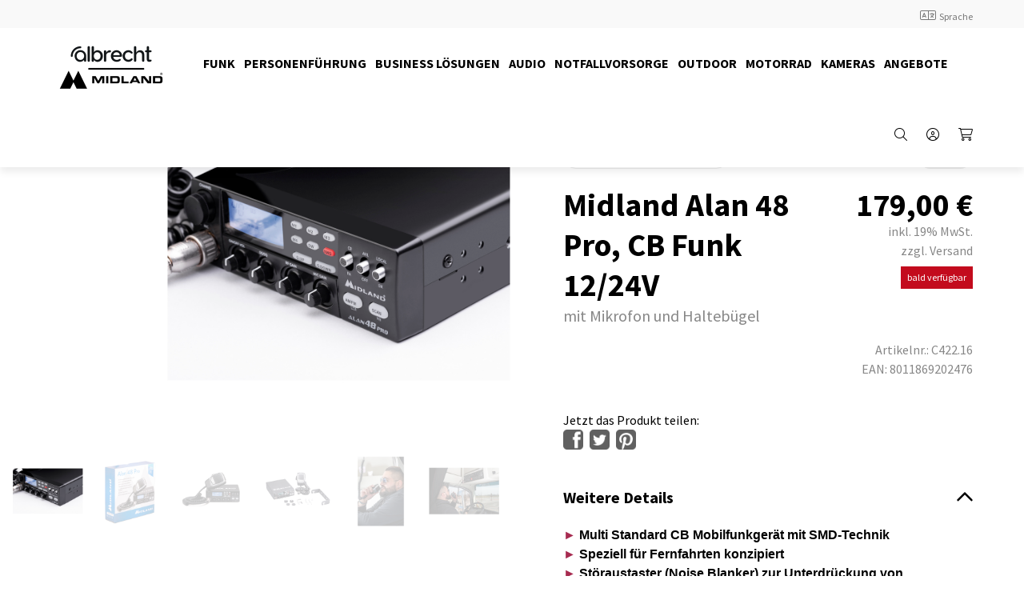

--- FILE ---
content_type: text/html; charset=utf-8
request_url: https://www.alan-electronics.de/Funktechnik-CB-Funk/MidlandAlan48ProCBFunk1224V.aspx
body_size: 103967
content:
<!DOCTYPE html>
<html lang="de" >
<meta name="robots" content="index,follow">
<link rel="shortcut icon" type="image/x-icon" href="https://www.alan-electronics.de/alan/CustomUpload/374O357O340O370O356O369O350O320O363O352O365O/AM_Favicon_1.png">
<meta name="viewport" content="width=device-width, initial-scale=1">
<meta http-equiv="X-UA-Compatible" content="IE=edge"><head>
<meta charset="utf-8"> 
<meta name="Generator" content="myfactory.com">
<!--
<script src="https://cdn.consentmanager.mgr.consensu.org/delivery/cookieblock.min.js" data-cmp-ab="1"></script>
<link rel="stylesheet" href="https://cdn.consentmanager.mgr.consensu.org/delivery/cmp.min.css" />
<script>window.gdprAppliesGlobally=true;if(!("cmp_id" in window)){window.cmp_id=16462}if(!("cmp_params" in window)){window.cmp_params=""}window.cmp_host="consentmanager.mgr.consensu.org";window.cmp_cdn="cdn.consentmanager.mgr.consensu.org";function cmp_getlang(j){if(typeof(j)!="boolean"){j=true}if(j&&typeof(cmp_getlang.usedlang)=="string"&&cmp_getlang.usedlang!==""){return cmp_getlang.usedlang}var g=["DE","EN","FR","IT","NO","DA","FI","ES","PT","RO","BG","ET","EL","GA","HR","LV","LT","MT","NL","PL","SV","SK","SL","CS","HU","RU","SR","ZH","TR","UK"];var c=[];var f=location.hash;var e=location.search;var a="languages" in navigator?navigator.languages:[];if(f.indexOf("cmplang=")!=-1){c.push(f.substr(f.indexOf("cmplang=")+8,2))}else{if(e.indexOf("cmplang=")!=-1){c.push(e.substr(e.indexOf("cmplang=")+8,2))}else{if("cmp_setlang" in window&&window.cmp_setlang!=""){c.push(window.cmp_setlang.toUpperCase())}else{if(a.length>0){for(var d=0;d<a.length;d++){c.push(a[d])}}}}}if("language" in navigator){c.push(navigator.language)}if("userLanguage" in navigator){c.push(navigator.userLanguage)}var h="";for(var d=0;d<c.length;d++){var b=c[d].toUpperCase();if(b.indexOf("-")!=-1){b=b.substr(0,2)}if(g.indexOf(b)!=-1){h=b;break}}if(h==""&&typeof(cmp_getlang.defaultlang)=="string"&&cmp_getlang.defaultlang!==""){return cmp_getlang.defaultlang}else{if(h==""){h="EN"}}h=h.toUpperCase();return h}(function(){var a="";var c="_en";if("cmp_getlang" in window){a=window.cmp_getlang().toLowerCase();c="_"+a}var b=document.createElement("script");b.src="https://"+window.cmp_host+"/delivery/cmp.php?id="+window.cmp_id+"&h="+encodeURIComponent(location.href)+"&"+window.cmp_params+(document.cookie.length>0?"&__cmpfcc=1":"")+"&l="+a+"&o="+(new Date()).getTime();b.type="text/javascript";b.setAttribute("data-cmp-ab",1);b.async=true;if(document.body){document.body.appendChild(b)}else{if(document.currentScript){document.currentScript.parentElement.appendChild(b)}else{document.write(b.outerHTML)}}var b=document.createElement("script");b.src="https://"+window.cmp_cdn+"/delivery/cmp"+c+".min.js";b.type="text/javascript";b.setAttribute("data-cmp-ab",1);b.async=true;if(document.body){document.body.appendChild(b)}else{if(document.currentScript){document.currentScript.parentElement.appendChild(b)}else{document.write(b.outerHTML)}}window.cmp_addFrame=function(e){if(!window.frames[e]){if(document.body){var d=document.createElement("iframe");d.style.cssText="display:none";d.name=e;document.body.appendChild(d)}else{window.setTimeout('window.cmp_addFrame("'+e+'")',10)}}};window.cmp_rc=function(k){var d=document.cookie;var h="";var f=0;while(d!=""&&f<100){f++;while(d.substr(0,1)==" "){d=d.substr(1,d.length)}var j=d.substring(0,d.indexOf("="));if(d.indexOf(";")!=-1){var e=d.substring(d.indexOf("=")+1,d.indexOf(";"))}else{var e=d.substr(d.indexOf("=")+1,d.length)}if(k==j){h=e}var g=d.indexOf(";")+1;if(g==0){g=d.length}d=d.substring(g,d.length)}return(h)};window.cmp_stub=function(){var d=arguments;__cmapi.a=__cmapi.a||[];if(!d.length){return __cmapi.a}else{if(d[0]==="ping"){if(d[1]===2){d[2]({gdprApplies:gdprAppliesGlobally,cmpLoaded:false,cmpStatus:"stub",displayStatus:"hidden",apiVersion:"2.0",cmpId:31},true)}else{d[2]({gdprAppliesGlobally:gdprAppliesGlobally,cmpLoaded:false},true)}}else{if(d[0]==="getUSPData"){d[2]({version:1,uspString:window.cmp_rc("")},true)}else{if(d[0]==="getTCData"){__cmapi.a.push([].slice.apply(d))}else{if(d[0]==="addEventListener"){__cmapi.a.push([].slice.apply(d))}else{if(d.length==4&&d[3]===false){d[2]({},false)}else{__cmapi.a.push([].slice.apply(d))}}}}}}};window.cmp_msghandler=function(h){var d=typeof h.data==="string";try{var g=d?JSON.parse(h.data):h.data}catch(j){var g=null}if(typeof(g)==="object"&&g!==null&&"__cmpCall" in g){var f=g.__cmpCall;window.__cmp(f.command,f.parameter,function(k,i){var e={__cmpReturn:{returnValue:k,success:i,callId:f.callId}};h.source.postMessage(d?JSON.stringify(e):e,"*")})}if(typeof(g)==="object"&&g!==null&&"__cmapiCall" in g){var f=g.__cmapiCall;window.__cmapi(f.command,f.parameter,function(k,i){var e={__cmapiReturn:{returnValue:k,success:i,callId:f.callId}};h.source.postMessage(d?JSON.stringify(e):e,"*")})}if(typeof(g)==="object"&&g!==null&&"__uspapiCall" in g){var f=g.__uspapiCall;window.__uspapi(f.command,f.version,function(k,i){var e={__uspapiReturn:{returnValue:k,success:i,callId:f.callId}};h.source.postMessage(d?JSON.stringify(e):e,"*")})}if(typeof(g)==="object"&&g!==null&&"__tcfapiCall" in g){var f=g.__tcfapiCall;window.__tcfapi(f.command,f.version,function(k,i){var e={__tcfapiReturn:{returnValue:k,success:i,callId:f.callId}};h.source.postMessage(d?JSON.stringify(e):e,"*")},f.parameter)}};window.cmp_setStub=function(d){if(!(d in window)||(typeof(window[d])!=="function"&&typeof(window[d])!=="object"&&(typeof(window[d])==="undefined"||window[d]!==null))){window[d]=window.cmp_stub;window[d].msgHandler=window.cmp_msghandler;if(window.addEventListener){window.addEventListener("message",window.cmp_msghandler,false)}else{window.attachEvent("onmessage",window.cmp_msghandler)}}};window.cmp_addFrame("__cmapiLocator");window.cmp_addFrame("__cmpLocator");window.cmp_addFrame("__uspapiLocator");window.cmp_addFrame("__tcfapiLocator");window.cmp_setStub("__cmapi");window.cmp_setStub("__cmp");window.cmp_setStub("__tcfapi");window.cmp_setStub("__uspapi")})();</script>
-->
<!--
<script>window.gdprAppliesGlobally=true;if(!("cmp_id" in window)||window.cmp_id<1){window.cmp_id=0}if(!("cmp_cdid" in window)){window.cmp_cdid="3ba0aef52bb6"}if(!("cmp_params" in window)){window.cmp_params=""}if(!("cmp_host" in window)){window.cmp_host="c.delivery.consentmanager.net"}if(!("cmp_cdn" in window)){window.cmp_cdn="cdn.consentmanager.net"}if(!("cmp_proto" in window)){window.cmp_proto="https:"}if(!("cmp_codesrc" in window)){window.cmp_codesrc="1"}window.cmp_getsupportedLangs=function(){var b=["DE","EN","FR","IT","NO","DA","FI","ES","PT","RO","BG","ET","EL","GA","HR","LV","LT","MT","NL","PL","SV","SK","SL","CS","HU","RU","SR","ZH","TR","UK","AR","BS"];if("cmp_customlanguages" in window){for(var a=0;a<window.cmp_customlanguages.length;a++){b.push(window.cmp_customlanguages[a].l.toUpperCase())}}return b};window.cmp_getRTLLangs=function(){return["AR"]};window.cmp_getlang=function(j){if(typeof(j)!="boolean"){j=true}if(j&&typeof(cmp_getlang.usedlang)=="string"&&cmp_getlang.usedlang!==""){return cmp_getlang.usedlang}var g=window.cmp_getsupportedLangs();var c=[];var f=location.hash;var e=location.search;var a="languages" in navigator?navigator.languages:[];if(f.indexOf("cmplang=")!=-1){c.push(f.substr(f.indexOf("cmplang=")+8,2).toUpperCase())}else{if(e.indexOf("cmplang=")!=-1){c.push(e.substr(e.indexOf("cmplang=")+8,2).toUpperCase())}else{if("cmp_setlang" in window&&window.cmp_setlang!=""){c.push(window.cmp_setlang.toUpperCase())}else{if(a.length>0){for(var d=0;d<a.length;d++){c.push(a[d])}}}}}if("language" in navigator){c.push(navigator.language)}if("userLanguage" in navigator){c.push(navigator.userLanguage)}var h="";for(var d=0;d<c.length;d++){var b=c[d].toUpperCase();if(g.indexOf(b)!=-1){h=b;break}if(b.indexOf("-")!=-1){b=b.substr(0,2)}if(g.indexOf(b)!=-1){h=b;break}}if(h==""&&typeof(cmp_getlang.defaultlang)=="string"&&cmp_getlang.defaultlang!==""){return cmp_getlang.defaultlang}else{if(h==""){h="EN"}}h=h.toUpperCase();return h};(function(){var n=document;var p=window;var f="";var b="_en";if("cmp_getlang" in p){f=p.cmp_getlang().toLowerCase();if("cmp_customlanguages" in p){for(var h=0;h<p.cmp_customlanguages.length;h++){if(p.cmp_customlanguages[h].l.toUpperCase()==f.toUpperCase()){f="en";break}}}b="_"+f}function g(e,d){var l="";e+="=";var i=e.length;if(location.hash.indexOf(e)!=-1){l=location.hash.substr(location.hash.indexOf(e)+i,9999)}else{if(location.search.indexOf(e)!=-1){l=location.search.substr(location.search.indexOf(e)+i,9999)}else{return d}}if(l.indexOf("&")!=-1){l=l.substr(0,l.indexOf("&"))}return l}var j=("cmp_proto" in p)?p.cmp_proto:"https:";var o=["cmp_id","cmp_params","cmp_host","cmp_cdn","cmp_proto"];for(var h=0;h<o.length;h++){if(g(o[h],"%%%")!="%%%"){window[o[h]]=g(o[h],"")}}var k=("cmp_ref" in p)?p.cmp_ref:location.href;var q=n.createElement("script");q.setAttribute("data-cmp-ab","1");var c=g("cmpdesign","");var a=g("cmpregulationkey","");q.src=j+"//"+p.cmp_host+"/delivery/cmp.php?"+("cmp_id" in p&&p.cmp_id>0?"id="+p.cmp_id:"")+("cmp_cdid" in p?"cdid="+p.cmp_cdid:"")+"&h="+encodeURIComponent(k)+(c!=""?"&cmpdesign="+encodeURIComponent(c):"")+(a!=""?"&cmpregulationkey="+encodeURIComponent(a):"")+("cmp_params" in p?"&"+p.cmp_params:"")+(n.cookie.length>0?"&__cmpfcc=1":"")+"&l="+f.toLowerCase()+"&o="+(new Date()).getTime();q.type="text/javascript";q.async=true;if(n.currentScript){n.currentScript.parentElement.appendChild(q)}else{if(n.body){n.body.appendChild(q)}else{var m=n.getElementsByTagName("body");if(m.length==0){m=n.getElementsByTagName("div")}if(m.length==0){m=n.getElementsByTagName("span")}if(m.length==0){m=n.getElementsByTagName("ins")}if(m.length==0){m=n.getElementsByTagName("script")}if(m.length==0){m=n.getElementsByTagName("head")}if(m.length>0){m[0].appendChild(q)}}}var q=n.createElement("script");q.src=j+"//"+p.cmp_cdn+"/delivery/js/cmp"+b+".min.js";q.type="text/javascript";q.setAttribute("data-cmp-ab","1");q.async=true;if(n.currentScript){n.currentScript.parentElement.appendChild(q)}else{if(n.body){n.body.appendChild(q)}else{var m=n.getElementsByTagName("body");if(m.length==0){m=n.getElementsByTagName("div")}if(m.length==0){m=n.getElementsByTagName("span")}if(m.length==0){m=n.getElementsByTagName("ins")}if(m.length==0){m=n.getElementsByTagName("script")}if(m.length==0){m=n.getElementsByTagName("head")}if(m.length>0){m[0].appendChild(q)}}}})();window.cmp_addFrame=function(b){if(!window.frames[b]){if(document.body){var a=document.createElement("iframe");a.style.cssText="display:none";a.name=b;document.body.appendChild(a)}else{window.setTimeout(window.cmp_addFrame,10,b)}}};window.cmp_rc=function(h){var b=document.cookie;var f="";var d=0;while(b!=""&&d<100){d++;while(b.substr(0,1)==" "){b=b.substr(1,b.length)}var g=b.substring(0,b.indexOf("="));if(b.indexOf(";")!=-1){var c=b.substring(b.indexOf("=")+1,b.indexOf(";"))}else{var c=b.substr(b.indexOf("=")+1,b.length)}if(h==g){f=c}var e=b.indexOf(";")+1;if(e==0){e=b.length}b=b.substring(e,b.length)}return(f)};window.cmp_stub=function(){var a=arguments;__cmp.a=__cmp.a||[];if(!a.length){return __cmp.a}else{if(a[0]==="ping"){if(a[1]===2){a[2]({gdprApplies:gdprAppliesGlobally,cmpLoaded:false,cmpStatus:"stub",displayStatus:"hidden",apiVersion:"2.0",cmpId:31},true)}else{a[2](false,true)}}else{if(a[0]==="getUSPData"){a[2]({version:1,uspString:window.cmp_rc("")},true)}else{if(a[0]==="getTCData"){__cmp.a.push([].slice.apply(a))}else{if(a[0]==="addEventListener"||a[0]==="removeEventListener"){__cmp.a.push([].slice.apply(a))}else{if(a.length==4&&a[3]===false){a[2]({},false)}else{__cmp.a.push([].slice.apply(a))}}}}}}};window.cmp_msghandler=function(d){var a=typeof d.data==="string";try{var c=a?JSON.parse(d.data):d.data}catch(f){var c=null}if(typeof(c)==="object"&&c!==null&&"__cmpCall" in c){var b=c.__cmpCall;window.__cmp(b.command,b.parameter,function(h,g){var e={__cmpReturn:{returnValue:h,success:g,callId:b.callId}};d.source.postMessage(a?JSON.stringify(e):e,"*")})}if(typeof(c)==="object"&&c!==null&&"__uspapiCall" in c){var b=c.__uspapiCall;window.__uspapi(b.command,b.version,function(h,g){var e={__uspapiReturn:{returnValue:h,success:g,callId:b.callId}};d.source.postMessage(a?JSON.stringify(e):e,"*")})}if(typeof(c)==="object"&&c!==null&&"__tcfapiCall" in c){var b=c.__tcfapiCall;window.__tcfapi(b.command,b.version,function(h,g){var e={__tcfapiReturn:{returnValue:h,success:g,callId:b.callId}};d.source.postMessage(a?JSON.stringify(e):e,"*")},b.parameter)}};window.cmp_setStub=function(a){if(!(a in window)||(typeof(window[a])!=="function"&&typeof(window[a])!=="object"&&(typeof(window[a])==="undefined"||window[a]!==null))){window[a]=window.cmp_stub;window[a].msgHandler=window.cmp_msghandler;window.addEventListener("message",window.cmp_msghandler,false)}};window.cmp_addFrame("__cmpLocator");if(!("cmp_disableusp" in window)||!window.cmp_disableusp){window.cmp_addFrame("__uspapiLocator")}if(!("cmp_disabletcf" in window)||!window.cmp_disabletcf){window.cmp_addFrame("__tcfapiLocator")}window.cmp_setStub("__cmp");if(!("cmp_disabletcf" in window)||!window.cmp_disabletcf){window.cmp_setStub("__tcfapi")}if(!("cmp_disableusp" in window)||!window.cmp_disableusp){window.cmp_setStub("__uspapi")};</script>
-->

<script src="https://cloud.ccm19.de/app.js?apiKey=28832dfb613247d7751d9315a6300210d6ebdedd231544aa&amp;domain=67ebba145bf739faf8064aa2" referrerpolicy="origin"></script>

<link rel="manifest" href="/manifest.json">
<meta name="msapplication-TileColor" content="#ffffff">
<meta name="msapplication-TileImage" content="/ms-icon-144x144.png">
<meta name="theme-color" content="#ffffff">

<!-- Google Tag Manager -->
<script>(function(w,d,s,l,i){w[l]=w[l]||[];w[l].push({'gtm.start':
new Date().getTime(),event:'gtm.js'});var f=d.getElementsByTagName(s)[0],
j=d.createElement(s),dl=l!='dataLayer'?'&l='+l:'';j.async=true;j.src=
'https://www.googletagmanager.com/gtm.js?id='+i+dl;f.parentNode.insertBefore(j,f);
})(window,document,'script','dataLayer','GTM-K9QJ6J54');</script>
<!-- End Google Tag Manager --><meta name="description" content="Das Midland Alan 48 Pro ist ein leistungsstarkes CB-Funkgerät, das sich perfekt für den Einsatz im Auto oder LKW mit 12/24V eignet. Kommunikation auf höchstem Niveau!">
<meta name="keywords" content="CB-Funkgerät, CB-Funk, Funk mit Freisprechfunktion">
<title>Das Midland Alan 48 Pro Funkgerät | Jetzt kaufen | Alan Electronics</title>
<link rel="stylesheet" type="text/css" href="/alan/CustomUpload/374O357O340O370O356O369O350O320O363O352O365O/WebPortal/alan/css/WPPortal.css" />
<link rel="stylesheet" type="text/css" href="/alan/CustomUpload/374O357O340O370O356O369O350O320O363O352O365O/WebPortal/alan/css/WPElements.css" />
<link rel="canonical" href="https://www.alan-electronics.de/Produkte/funktechnik/MidlandAlan48ProCBFunk1224V.aspx" /><link rel="stylesheet" type="text/css" href="/alan/CustomUpload/374O357O340O370O356O369O350O320O363O352O365O/WebPortal/alan/img/swiper-bundle.min.css" />
<link rel="stylesheet" type="text/css" href="/alan/CustomUpload/374O357O340O370O356O369O350O320O363O352O365O/WebPortal/alan/img/settings.css" />
<link rel="stylesheet" type="text/css" href="/alan/CustomUpload/374O357O340O370O356O369O350O320O363O352O365O/WebPortal/alan/img/template.css" />
<link rel="stylesheet" type="text/css" href="/alan/CustomUpload/374O357O340O370O356O369O350O320O363O352O365O/WebPortal/alan/img/fonts.css" />
<link rel="stylesheet" type="text/css" href="/alan/CustomUpload/374O357O340O370O356O369O350O320O363O352O365O/WebPortal/alan/img/alan-electronics.css" />
<link rel="stylesheet" type="text/css" href="/alan/CustomUpload/374O357O340O370O356O369O350O320O363O352O365O/WebPortal/alan/img/all.css" />
<script type="text/javascript" src="/alan/CustomUpload/374O357O340O370O356O369O350O320O363O352O365O/WebPortal/alan/img/jquery-3.6.0.min.js" ></script>
<script type="text/javascript" src="/alan/CustomUpload/374O357O340O370O356O369O350O320O363O352O365O/WebPortal/alan/img/skyline.js" ></script>
<!-- Google tag (gtag.js) -->
<script async src="https://www.googletagmanager.com/gtag/js?id=AW-11560898719"></script>
<script>
  window.dataLayer = window.dataLayer || [];
  function gtag(){dataLayer.push(arguments);}
  gtag('js', new Date());

  gtag('config', 'AW-11560898719');
</script>

<!-- Google Tag Manager (noscript) -->
<noscript><iframe src="https://www.googletagmanager.com/ns.html?id=GTM-K9QJ6J54"
height="0" width="0" style="display:none;visibility:hidden"></iframe></noscript>
<!-- End Google Tag Manager (noscript) --><link rel="stylesheet" type="text/css" href="/alan/web/easyzoom/easyzoom.css" />
<script type="text/javascript" src="/alan/web/wfwebportaltools.js" ></script>
<script type="text/javascript" src="/alan/web/wfwebportalloadingfunctions.js" ></script>
<script type="text/javascript" src="/alan/web/wfwebportaltools.js" ></script>
</head>
<body>
<script type="text/javascript">msWebPageRoot='/alan';msClientID='wf6f885da1-eccc-4d33-8e55-e25c62a39939';</script>
<div id="modal_container">
</div>
<div id="all-content" class="all-content">
<div id="blur-overlay" class="blur-overlay">
</div>
<header id="menu_area" class="white-bg">
<div id="div99627" class="sub-header">
<div id="div99628" class="wrap">
<div id="div99630" class="sub-header-right">
<a  id="cmd99634"  href="/Produkte_SL/Funk/MidlandAlan48ProCBFunk1224V.aspx" ></a>
</div>
<div id="site-language-menu" class="site-language-menu hidden-tablet">
<div maxlength="255"  id="txt121698" class="site-language-trigger">
<div class="fal fa-language font-size-s"></div>  <span class="inline-block neg-mt025">Sprache</span></div>
<div id="div121481" class="site-language-dropdown">
<div id="div121542" class="site-language-menu-container">
<a  id="cmd107397_4"  class="language-menu-select active-language"  href="/home.aspx" ><img  id="cmd107397_4" src="/alan/CustomUpload/374O357O340O370O356O369O350O320O363O352O365O/WebPortal/alan/img/germany.svg"></a>
<a  id="cmd107397_6"  class="language-menu-select-label active-language"  href="/home.aspx" >Deutsch</a>
<div id="div121544" class="clearer">
</div>
</div>
<div id="div121542_1" class="site-language-menu-container">
<a  id="cmd107397_5"  class="language-menu-select"  href="/home-en.aspx" ><img  id="cmd107397_5" src="/alan/CustomUpload/374O357O340O370O356O369O350O320O363O352O365O/WebPortal/alan/img/great-britain.svg" alt="English"></a>
<a  id="cmd107397_7"  class="language-menu-select-label"  href="/home-en.aspx" >English</a>
<div id="div121544_1" class="clearer">
</div>
</div>
<div id="div121487" class="clearer">
</div>
</div>
</div>
</div>
</div>
<div id="div98563" class="wrap main-header">
<a id="link102313" class="logo mr25" href="/home.aspx"  ><div  id="lst133467">
<div id="form133468">
<img src="/alan/CustomUpload/374O357O340O370O356O369O350O320O363O352O365O/Logo_Albrecht_Midland_600x300_2.png"  id="img133469" /></div>
</div>
</a>
<div id="div102308" class="haka-menu">
<div  id="desktop-articlemenu" class="desktop-menu">
<div>
<div class="first-level"><a  id="desktop-articlemenu_A149" href="/Produkte/Funk.aspx"><span class="">Funk</span></a></div>
<div  id="desktop-articlemenu_MC287" class="desktop-menu-dropdown">
<div class=""><div class="desktop-menu-dropdown-menu"><div class="desktop-menu-dropdown-menu-link">
<a  id="desktop-articlemenu_A149288" href="/Produkte/CB-Funk.aspx"><img  id="desktop-articlemenu_img" src="/alan/CustomUpload/374O357O340O370O356O369O350O320O363O352O365O/SMALL_0009_FUNK_M88_Front.jpg">
<span class="">CB-Funk</span></a>
</div>
<div class="desktop-menu-dropdown-menu-link">
<a  id="desktop-articlemenu_A149289" href="/Produkte/PMR446-Funk.aspx"><img  id="desktop-articlemenu_img" src="/alan/CustomUpload/374O357O340O370O356O369O350O320O363O352O365O/FUNK_G9_PRO_Front.jpg">
<span class="">PMR446-Funk</span></a>
</div>
<div class="desktop-menu-dropdown-menu-link">
<a  id="desktop-articlemenu_A149306" href="/Produkte/Funkscanner.aspx"><img  id="desktop-articlemenu_img" src="/alan/CustomUpload/374O357O340O370O356O369O350O320O363O352O365O/FUNK_AE_69_SH_1.jpg">
<span class="">Funkscanner</span></a>
</div>
<div class="desktop-menu-dropdown-menu-link">
<a  id="desktop-articlemenu_A149303" href="/Produkte/Amateurfunk.aspx"><img  id="desktop-articlemenu_img" src="/alan/CustomUpload/374O357O340O370O356O369O350O320O363O352O365O/C1354_CT590S.jpg">
<span class="">Amateurfunk</span></a>
</div>
<div class="desktop-menu-dropdown-menu-link">
<a  id="desktop-articlemenu_A149305" href="/Produkte/Betriebsfunk.aspx"><img  id="desktop-articlemenu_img" src="/alan/CustomUpload/374O357O340O370O356O369O350O320O363O352O365O/Tectalk_BF_430_single.jpeg">
<span class="">Betriebsfunk</span></a>
</div>
<div class="desktop-menu-dropdown-menu-link">
<a  id="desktop-articlemenu_A149304" href="/Produkte/Seefunk.aspx"><img  id="desktop-articlemenu_img" src="/alan/CustomUpload/374O357O340O370O356O369O350O320O363O352O365O/FUNK_Midland_Arctic_2.jpg">
<span class="">Seefunk</span></a>
</div>
</div></div></div></div>
<div>
<div class="first-level"><a  id="desktop-articlemenu_A149" href="/Produkte/Personenfuehrung.aspx"><span class="">Personenführung</span></a></div>
<div  id="desktop-articlemenu_MC291" class="desktop-menu-dropdown">
<div class=""><div class="desktop-menu-dropdown-menu"><div class="desktop-menu-dropdown-menu-link">
<a  id="desktop-articlemenu_A149321" href="/Produkte/Tourguide_SL.aspx"><img  id="desktop-articlemenu_img" src="/alan/CustomUpload/374O357O340O370O356O369O350O320O363O352O365O/ATR430_Sendegerät_WEB.jpeg">
<span class="">Tour Guide</span></a>
</div>
<div class="desktop-menu-dropdown-menu-link">
<a  id="desktop-articlemenu_A149307" href="/Produkte/Personenfuehrung-Zubehoer.aspx"><img  id="desktop-articlemenu_img" src="/alan/CustomUpload/374O357O340O370O356O369O350O320O363O352O365O/SMALL_0008_FUNK_TourGuideZubehör.jpg">
<span class="">Zubehör</span></a>
</div>
</div></div></div></div>
<div>
<div class="first-level"><a  id="desktop-articlemenu_A149" href="/Produkte/Business.aspx"><span class="">Business Lösungen</span></a></div>
</div>
<div>
<div class="first-level"><a  id="desktop-articlemenu_A149" href="/Produkte/Audio.aspx"><span class="">Audio</span></a></div>
<div  id="desktop-articlemenu_MC317" class="desktop-menu-dropdown">
<div class=""><div class="desktop-menu-dropdown-menu"><div class="desktop-menu-dropdown-menu-link">
<a  id="desktop-articlemenu_A149318" href="/Produkte/Radios.aspx"><img  id="desktop-articlemenu_img" src="/alan/CustomUpload/374O357O340O370O356O369O350O320O363O352O365O/DR_865_front.jpeg">
<span class="">Radios</span></a>
</div>
<div class="desktop-menu-dropdown-menu-link">
<a  id="desktop-articlemenu_A149322" href="/Produkte/TunerAdapter.aspx"><img  id="desktop-articlemenu_img" src="/alan/CustomUpload/374O357O340O370O356O369O350O320O363O352O365O/SMALL_AUDIO_DR_56_C.jpg">
<span class="">Tuner/Adapter</span></a>
</div>
<div class="desktop-menu-dropdown-menu-link">
<a  id="desktop-articlemenu_A149326" href="/Produkte/Lautsprecher.aspx"><img  id="desktop-articlemenu_img" src="/alan/CustomUpload/374O357O340O370O356O369O350O320O363O352O365O/SMALL_0005_AUDIO_27621_Max_Sound_900S_V2.jpg">
<span class="">Lautsprecher</span></a>
</div>
</div></div></div></div>
<div>
<div class="first-level"><a  id="desktop-articlemenu_A149" href="/Produkte/Notfallvorsorge.aspx"><span class="">Notfallvorsorge</span></a></div>
</div>
<div>
<div class="first-level"><a  id="desktop-articlemenu_A149" href="/Produkte/Outdoor.aspx"><span class="">Outdoor</span></a></div>
</div>
<div>
<div class="first-level"><a  id="desktop-articlemenu_A149" href="/Produkte/Motorrad.aspx"><span class="">Motorrad</span></a></div>
<div  id="desktop-articlemenu_MC327" class="desktop-menu-dropdown">
<div class=""><div class="desktop-menu-dropdown-menu"><div class="desktop-menu-dropdown-menu-link">
<a  id="desktop-articlemenu_A149328" href="/Produkte/Bluetooth-Sets.aspx"><img  id="desktop-articlemenu_img" src="/alan/CustomUpload/374O357O340O370O356O369O350O320O363O352O365O/SMALL_0001_Motorrad_Ebene_1_Kopie.jpg">
<span class="">Bluetooth Sets</span></a>
</div>
<div class="desktop-menu-dropdown-menu-link">
<a  id="desktop-articlemenu_A149334" href="/Produkte/Fahrschulsets.aspx"><img  id="desktop-articlemenu_img" src="/alan/CustomUpload/374O357O340O370O356O369O350O320O363O352O365O/SMALL_0002_Motorrad_BTNEXT_Fahrschule.jpg">
<span class="">Fahrschul-Sets</span></a>
</div>
<div class="desktop-menu-dropdown-menu-link">
<a  id="desktop-articlemenu_A149331" href="/Produkte/PMR-Sets.aspx"><img  id="desktop-articlemenu_img" src="/alan/CustomUpload/374O357O340O370O356O369O350O320O363O352O365O/SMALL_0000_Motorrad_G9_PRO_Motorrad.jpg">
<span class="">PMR Sets</span></a>
</div>
<div class="desktop-menu-dropdown-menu-link">
<a  id="desktop-articlemenu_A149481" href="/Produkte/Motorrad_Smartphone_Sets_SL.aspx"><img  id="desktop-articlemenu_img" src="/alan/CustomUpload/374O357O340O370O356O369O350O320O363O352O365O/Motorrad_BT_SET_APP_1.jpg">
<span class="">Smartphone Sets</span></a>
</div>
</div></div></div></div>
<div>
<div class="first-level"><a  id="desktop-articlemenu_A149" href="/Produkte/Kameras.aspx"><span class="">Kameras</span></a></div>
<div  id="desktop-articlemenu_MC337" class="desktop-menu-dropdown">
<div class=""><div class="desktop-menu-dropdown-menu"><div class="desktop-menu-dropdown-menu-link">
<a  id="desktop-articlemenu_A149338" href="/Produkte/Webcams.aspx"><img  id="desktop-articlemenu_img" src="/alan/CustomUpload/374O357O340O370O356O369O350O320O363O352O365O/SMALL_0006_Kameras_Follow_You_3_4_Open.jpg">
<span class="">Webcams</span></a>
</div>
<div class="desktop-menu-dropdown-menu-link">
<a  id="desktop-articlemenu_A149341" href="/Produkte/Dashcams.aspx"><img  id="desktop-articlemenu_img" src="/alan/CustomUpload/374O357O340O370O356O369O350O320O363O352O365O/SMALL_0007_Kameras_Bike_Guardian_3_4_bi_adhesive_mount.jpg">
<span class="">Dashcams</span></a>
</div>
<div class="desktop-menu-dropdown-menu-link">
<a  id="desktop-articlemenu_A149344" href="/Produkte/LKW-Kameras.aspx"><img  id="desktop-articlemenu_img" src="/alan/CustomUpload/374O357O340O370O356O369O350O320O363O352O365O/SMALL_0003_Kameras_Truck_guardian_wireless.jpg">
<span class="">LKW Kameras</span></a>
</div>
<div class="desktop-menu-dropdown-menu-link">
<a  id="desktop-articlemenu_A149347" href="/Produkte/ActionCams.aspx"><img  id="desktop-articlemenu_img" src="/alan/CustomUpload/374O357O340O370O356O369O350O320O363O352O365O/SMALL_0005_Kameras_H9_PRO_Waterproof_Case_3_4.jpg">
<span class="">Action Cams</span></a>
</div>
<div class="desktop-menu-dropdown-menu-link">
<a  id="desktop-articlemenu_A149358" href="/Produkte/SecurityCam.aspx"><img  id="desktop-articlemenu_img" src="/alan/CustomUpload/374O357O340O370O356O369O350O320O363O352O365O/SMALL_0004_Kameras_SC100_CMYK.jpg">
<span class="">Security Cams</span></a>
</div>
</div></div></div></div>
<div>
<div class="first-level"><a  id="desktop-articlemenu_A149" href="/Produkte/Angebote.aspx"><span class="">Angebote</span></a></div>
<div  id="desktop-articlemenu_MC350" class="desktop-menu-dropdown">
<div class=""><div class="desktop-menu-dropdown-menu"><div class="desktop-menu-dropdown-menu-link">
<a  id="desktop-articlemenu_A149351" href="/Produkte/SL_Refurbished.aspx"><img  id="desktop-articlemenu_img" src="/alan/CustomUpload/374O357O340O370O356O369O350O320O363O352O365O/Recycle_1.png">
<span class="">Refurbished</span></a>
</div>
<div class="desktop-menu-dropdown-menu-link">
<a  id="desktop-articlemenu_A149354" href="/Produkte/SALE.aspx"><img  id="desktop-articlemenu_img" src="/alan/CustomUpload/374O357O340O370O356O369O350O320O363O352O365O/SMALL_0001_SALE_Kopie.jpg">
<span class="">SALE</span></a>
</div>
<div class="desktop-menu-dropdown-menu-link">
<a  id="desktop-articlemenu_A149495" href="/Produkte.aspx?WPParams=43CCD7D4B5DDE6B7C2E0B1CDE1C8B6B794999B85"><img  id="desktop-articlemenu_img">
<span class="">_</span></a>
</div>
</div></div></div></div>
</div>
</div>
<div id="user_menu" class="user-menu">
<div id="mobile-menu-trigger" class="mobile-menu-trigger menu-toggle-wrap">
<div id="div104703" class="menu-toggle">
<div id="div104704" class="top">
</div>
<div id="div104705" class="mid">
</div>
<div id="div104706" class="bot">
</div>
</div>
</div>
<div id="div98576" class="user-menu-trigger shopping-trigger"onclick="openSidebar('shopping');">
<div maxlength="255"  id="txt98586_3" class="user-menu-links shopping-link">
<span class="icon"><i class="fal fa-shopping-cart"></i></span></div>
<div id="ajax-update-container-111830" data-mf-ajax-update-elementtypes=";84902;41;33;61;84906;84905;39;59;84702;84720;84705;42;16;84701;84716;" data-mf-ajax-update-container-elementid="5710" ></div></div>
<div id="user_open" class="user-menu-trigger user-trigger"onclick="openSidebar('user');">
<div maxlength="255"  id="txt98586_1" class="user-menu-links user-link">
<span class="icon"><i class="fal fa-user-circle"></i></span></div>
</div>
<label id="div98579_1" class="search-trigger user-menu-trigger"for="search-menu-neuText" onclick="focusMethod()">
<div maxlength="255"  id="txt98586_4" class="user-menu-links search-link">
<span class="icon" for="search-menu-neuText"><i class="fal fa-search"></i></span></div>
<div maxlength="255"  id="txt98586_5" class="user-menu-links search-link">
<span class="icon"><i class="fal fa-times"></i></span></div>
</label>
</div>
<div id="div98580" class="clearer">
</div>
</div>
<div id="search-menu">
<div id="div8006" class="wrap">
<form method="post" action="/Produkte_SL/Funk/MidlandAlan48ProCBFunk1224V.aspx"  id="search-menu-neu"  ><div class=""><div class="search-menu-input-wrap"><input type="text" name="txtText" id="search-menu-neuText" placeholder="Wonach suchen Sie?"  class="search-input input white-cl"><span class=""><i class=""></i></span><span class=""><i class=""></i></span></div><div class="search-menu-button-wrap"><button type="submit" id="search-menu-neu" class="search-button"><span class=""><i class="fas fa-search"></i></span><span>Suchen</span></button></div></div><input type="hidden" name="txtWebPortalCmd" value="8007" ></form></div>
</div>
<div id="div8008" class="live-search-area">
<div id="div8009" class="live-search-blur">
<div id="div8010" class="wrap">
<div style="display: none;"  id="live-search"  class="live-search" ></div><script>gInitProductSearchPreview('/alan/ie50/webportal/elementtypes/AJAXTools/AJAXTools.aspx?Key=alan/&ClientID=wf6f885da1-eccc-4d33-8e55-e25c62a39939',8011,'live-search',8007,'search-menu-neuText','/alan/CustomUpload/374O357O340O370O356O369O350O320O363O352O365O/WebPortal/alan/img/skyline-loading-circle.gif','',150,1);</script></div>
</div>
</div>
</header>
<div id="user_dropmenu" class="user-menu-dropdown user-dropmenu">
<div id="notLoggedin">
<div maxlength="255"  id="txt98605" class="user-menu-headline">
ANMELDEN</div>
<div id="div107489" class="user-menu-dropdown-inner-wrap">
<div id="login-form"><form method="post" action="/Produkte_SL/Funk/MidlandAlan48ProCBFunk1224V.aspx"><div><div><input class="input" type="text" name="txtLogin" placeholder="E-Mail / Kundennummer" ></div></div><div><div><input class="input" type="password" name="txtPWD" placeholder="Passwort" ></div></div><div class=""><input type="checkbox" name="chkStayLoggedIn"   id="chkStayLoggedIn"  class="checkbox"  ><label for ="chkStayLoggedIn"  > Angemeldet bleiben</label></div><div class=""><button type="submit"  class="button mt05 is-fullwidth block uppercase"><span class="icon"><i class="fal fa-sign-in-alt"></i></span><span>Anmelden</span></button></div><input type="hidden" name="txtWebPortalCmd" value="5556" ></form></div><a id="link98584" class="text-center is-fullwidth mt05 block brightgrey-cl font-size-xs" href="/passwort-vergessen.aspx"  >Passwort vergessen?</a>
</div>
<div maxlength="255"  id="txt98605_6" class="user-menu-headline">
REGISTRIEREN</div>
<div id="div107489_1" class="user-menu-dropdown-inner-wrap pt15">
<a href="/registrieren.aspx" <button id="btn130444"   class="text-center is-fullwidth font-size-s main-bg button">
<span class=""><i class=""></i></span><span>Kundenregistrierung</span></button>
</a><a href="/haendlerregistrierung.aspx" <button id="btn130444_1"   class="text-center is-fullwidth font-size-s grey-bg button mt05">
<span class=""><i class=""></i></span><span>Händlerregistrierung</span></button>
</a></div>
</div>
</div>
<div id="wish_dropmenu" class="user-menu-dropdown wish-dropmenu">
<div id="div110637_1" class="shopping-dropmenu-relative">
<div maxlength="255"  id="txt98605_9" class="user-menu-headline">
WUNSCHLISTE</div>
<div id="ajax-update-container-111829_1" data-mf-ajax-update-elementtypes=";84902;33;84906;84905;39;59;41;40;61;58;42;84720;84702;84705;" data-mf-ajax-update-container-elementid="5612" ><div  id="lst98608_4">
<P id="txt102752_1" class="line-height-s text-center brightgrey-cl mt3 mt15-tablet light-bg centered mb3 ml1 mr1 mt15-mobile mb15-mobile mb15-tablet p2">Ihr Merkzettel ist leider leer. Besuchen Sie zuerst unseren Shop.</P>
</div>
<div id="div8695_11" class="shopping-dropmenu-sum">
<div id="div110638_1" class="clearer">
</div>
<a  id="link125761" class="button is-fullwidth no-br" href="/Produkte.aspx?WPParams=43CCD7D4B5DDE6B7C2E0B1CDE1C8B6B7949C9289"><span class="icon"><i class="fal fa-shopping-bag"></i></span><span>Zum Shop</span></a>
</div>
</div></div>
</div>
<div id="shopping_dropmenu" class="user-menu-dropdown shopping-dropmenu">
<div id="div110637_2" class="shopping-dropmenu-relative">
<div maxlength="255"  id="txt98605_10" class="user-menu-headline">
WARENKORB</div>
<div id="ajax-update-container-122469" data-mf-ajax-update-elementtypes=";41;58;61;33;59;39;84905;84902;84906;42;84720;84702;84705;16;84701;84716;" data-mf-ajax-update-container-elementid="5826" ><div id="ajax-container-126054" data-mf-ajax-container-guid="db21d5e3-77d0-4086-a234-c25b9a83a2b9" ><form method="post" enctype="multipart/form-data" action="/Produkte_SL/Funk/MidlandAlan48ProCBFunk1224V.aspx"  id="form98607"  ><div  id="lst98608_2">
<P id="txt102752_2" class="notification line-height-s text-center brightgrey-cl mt3 mt15-tablet light-bg centered mb3 ml1 mr1 mt15-mobile mb15-mobile mb15-tablet">Ihr Warenkorb ist leider leer. <br />Besuchen Sie zuerst unseren Shop und legen einen Artikel in den Warenkorb.</P>
</div>
</form><script type="text/javascript">gInitAJAXContainer('/alan/ie50/webportal/elementtypes/AJAXTools/AJAXTools.aspx?Key=alan/&ClientID=wf6f885da1-eccc-4d33-8e55-e25c62a39939','ajax-container-126054','db21d5e3-77d0-4086-a234-c25b9a83a2b9',150);</script></div></div><div id="ajax-container-122471" data-mf-ajax-container-guid="f6fb10c1-1fd5-4fe7-a84a-60008f1511e2" ><div id="ajax-update-container-122472" data-mf-ajax-update-elementtypes=";84902;84905;39;33;58;41;42;84906;59;61;84980;84984;84983;84702;84720;84705;" data-mf-ajax-update-container-elementid="5537" ><div id="div8695_9" class="shopping-dropmenu-sum">
<a  id="link122342" class="button is-fullwidth no-br" href="/Produkte/Produkte_SL.aspx"><span class="icon"><i class="fal fa-shopping-bag"></i></span><span>Zum Shop</span></a>
</div>
</div><script type="text/javascript">gInitAJAXContainer('/alan/ie50/webportal/elementtypes/AJAXTools/AJAXTools.aspx?Key=alan/&ClientID=wf6f885da1-eccc-4d33-8e55-e25c62a39939','ajax-container-122471','f6fb10c1-1fd5-4fe7-a84a-60008f1511e2',150);</script></div></div>
</div>
<div id="mobile-menu-content" class="mobile-menu-content">
<div id="div120105" class="mobile-menu-search">
<form method="post" action="/Produkte_SL/Funk/CB-250-Funklautsprecher.aspx"  id="search-menu_1"  ><div class=""><div class=""><input type="text" name="txtText" id="search-menu_1Text" placeholder="Suche..."  class="search-input input" autocomplete=off ><span class=""><i class=""></i></span><span class=""><i class=""></i></span></div><div class=""><button type="submit" id="search-menu_1" class="search-button"><span class=""><i class="fal fa-search"></i></span><span></span></button></div></div><input type="hidden" name="txtWebPortalCmd" value="5686" ></form><div id="div104749_1" class="clearer">
</div>
</div>
<script> function loadView(hidden,fas,faOpen,faClose){
var zustand = window.sessionStorage.getItem('status');
var kind = window.sessionStorage.getItem('kind2');
var icon = window.sessionStorage.getItem('icon2');
if(zustand == 'offen'){
var children = document.getElementById(kind);
 if(children != null){ 
children.classList.remove(hidden);
}
var childicon = document.getElementById(icon);
 if(childicon != null){ 
childicon.classList.add(fas);
childicon.classList.add(faOpen);
childicon.classList.remove(faClose);
}
}
 else{ 
var children = document.getElementById(kind);
 if(children != null){ 
children.classList.add(hidden);
}
var childicon = document.getElementById(icon);
 if(childicon != null){ 
childicon.classList.remove(faOpen);
childicon.classList.add(faClose);
}
}
}
 function openChild(child, icon, hidden, faOpen, faClose){
var kind2 = window.sessionStorage.getItem('kind2');
var icon2 = window.sessionStorage.getItem('icon2');
kind2 = document.getElementById(kind2);
icon2 = document.getElementById(icon2);
 var children = document.getElementById(child);
 var kind = child;
 var icon = icon;
var zustand = window.sessionStorage.getItem('status');
 if(children.classList.contains(hidden)){ 
 if(kind2 != null){ 
kind2.classList.add(hidden);
}
children.classList.remove(hidden);
 if(icon2 != null){ 
icon2.classList.remove(faOpen);
icon2.classList.add(faClose);
}
var childicon = document.getElementById(icon);
childicon.classList.remove(faClose);
childicon.classList.add(faOpen);
window.sessionStorage.removeItem(status);
window.sessionStorage.setItem("status", "offen");
window.sessionStorage.setItem("kind2", kind);
window.sessionStorage.setItem("icon2", icon);
}
 else{ 
children.classList.add(hidden);
var childicon = document.getElementById(icon);
childicon.classList.remove(faOpen);
childicon.classList.add(faClose);
window.sessionStorage.removeItem(status);
window.sessionStorage.setItem("status", "geschlossen");
window.sessionStorage.setItem("kind2", kind);
window.sessionStorage.setItem("icon2", icon);
}
}
</script><ul  id="mobile-article-menu" class="mobile-menu-content-menu" style="list-style:none" >
<script>loadView('hidden-menu','','','fa-chevron-down')</script><li id="main_Funk">
<div class=""><div class=""><a  id= "mobile-article-menu_A149" href="/Produkte/Funk.aspx"><span>Funk</span></a></div><div Class=""><button Class="mobile-menu-dropdown-button" onclick="openChild('child_Funk','child_Funk_Icon','hidden-menu','','fa-chevron-down')"><span class="icon"><i id="child_Funk_Icon"class="fa fa-chevron-down"></i></span></button></div></div><ul  id="child_Funk" class="mobile-menu-content-menu-hidden-menu" style="list-style:none" >
<script>loadView('hidden-menu','','','fa-chevron-down')</script><li id="main_CB-Funk">
<a  id= "mobile-article-menu_A149" href="/Produkte/CB-Funk.aspx"><span>CB-Funk</span></a><ul  id="child_CB-Funk" class="mobile-menu-content-menu-hidden-menu" style="list-style:none" >
<script>loadView('hidden-menu','','','fa-chevron-down')</script><li id="main_Geräte">
<a  id= "mobile-article-menu_A149" href="/Produkte/CB-Geraete.aspx"><span>Geräte</span></a></li>
<script>loadView('hidden-menu','','','fa-chevron-down')</script><li id="main_Mikrofone">
<a  id= "mobile-article-menu_A149" href="/Produkte/CB-Mikrofone.aspx"><span>Mikrofone</span></a></li>
<script>loadView('hidden-menu','','','fa-chevron-down')</script><li id="main_Antennen">
<a  id= "mobile-article-menu_A149" href="/Produkte/CB-Antennen.aspx"><span>Antennen</span></a></li>
<script>loadView('hidden-menu','','','fa-chevron-down')</script><li id="main_Zubehör">
<a  id= "mobile-article-menu_A149" href="/Produkte/Zubehoer_CB-Funk_SL.aspx"><span>Zubehör</span></a></li>
</ul>
</li>
<script>loadView('hidden-menu','','','fa-chevron-down')</script><li id="main_PMR446-Funk">
<a  id= "mobile-article-menu_A149" href="/Produkte/PMR446-Funk.aspx"><span>PMR446-Funk</span></a><ul  id="child_PMR446-Funk" class="mobile-menu-content-menu-hidden-menu" style="list-style:none" >
<script>loadView('hidden-menu','','','fa-chevron-down')</script><li id="main_Geräte">
<a  id= "mobile-article-menu_A149" href="/Produkte/PMR-Geraete.aspx"><span>Geräte</span></a></li>
<script>loadView('hidden-menu','','','fa-chevron-down')</script><li id="main_Koffersets">
<a  id= "mobile-article-menu_A149" href="/Produkte/PMR-Koffersets.aspx"><span>Koffersets</span></a></li>
<script>loadView('hidden-menu','','','fa-chevron-down')</script><li id="main_Headsets">
<a  id= "mobile-article-menu_A149" href="/Produkte/PMR-Headsets.aspx"><span>Headsets</span></a><ul  id="child_Headsets" class="mobile-menu-content-menu-hidden-menu" style="list-style:none" >
<script>loadView('hidden-menu','','','fa-chevron-down')</script><li id="main_Albrecht / Midland">
<a  id= "mobile-article-menu_A149" href="/Produkte/Albrecht-PMR-Headsets.aspx"><span>Albrecht / Midland</span></a></li>
<script>loadView('hidden-menu','','','fa-chevron-down')</script><li id="main_Motorola Anschluss">
<a  id= "mobile-article-menu_A149" href="/Produkte/Motorola-PMR-Headsets.aspx"><span>Motorola Anschluss</span></a></li>
<script>loadView('hidden-menu','','','fa-chevron-down')</script><li id="main_Kenwood Anschluss">
<a  id= "mobile-article-menu_A149" href="/Produkte/Kenwood-PMR-Headsets.aspx"><span>Kenwood Anschluss</span></a></li>
</ul>
</li>
<script>loadView('hidden-menu','','','fa-chevron-down')</script><li id="main_Zubehör">
<a  id= "mobile-article-menu_A149" href="/Produkte/Zubehoer_PMR_SL.aspx"><span>Zubehör</span></a></li>
</ul>
</li>
<script>loadView('hidden-menu','','','fa-chevron-down')</script><li id="main_Funkscanner">
<a  id= "mobile-article-menu_A149" href="/Produkte/Funkscanner.aspx"><span>Funkscanner</span></a><ul  id="child_Funkscanner" class="mobile-menu-content-menu-hidden-menu" style="list-style:none" >
<script>loadView('hidden-menu','','','fa-chevron-down')</script><li id="main_Geräte">
<a  id= "mobile-article-menu_A149" href="/Produkte/Funkscanner_Geraete_SL.aspx"><span>Geräte</span></a></li>
<script>loadView('hidden-menu','','','fa-chevron-down')</script><li id="main_Zubehoer">
<a  id= "mobile-article-menu_A149" href="/Produkte/Funkscanner_Zubehoer_SL.aspx"><span>Zubehoer</span></a></li>
</ul>
</li>
<script>loadView('hidden-menu','','','fa-chevron-down')</script><li id="main_Amateurfunk">
<a  id= "mobile-article-menu_A149" href="/Produkte/Amateurfunk.aspx"><span>Amateurfunk</span></a><ul  id="child_Amateurfunk" class="mobile-menu-content-menu-hidden-menu" style="list-style:none" >
<script>loadView('hidden-menu','','','fa-chevron-down')</script><li id="main_Geräte">
<a  id= "mobile-article-menu_A149" href="/Produkte/Amateurfunk_Geraete_SL.aspx"><span>Geräte</span></a></li>
<script>loadView('hidden-menu','','','fa-chevron-down')</script><li id="main_Zubehör">
<a  id= "mobile-article-menu_A149" href="/Produkte/Amateurfunk_Zubehoer_SL.aspx"><span>Zubehör</span></a></li>
</ul>
</li>
<script>loadView('hidden-menu','','','fa-chevron-down')</script><li id="main_Betriebsfunk">
<a  id= "mobile-article-menu_A149" href="/Produkte/Betriebsfunk.aspx"><span>Betriebsfunk</span></a><ul  id="child_Betriebsfunk" class="mobile-menu-content-menu-hidden-menu" style="list-style:none" >
<script>loadView('hidden-menu','','','fa-chevron-down')</script><li id="main_Geräte">
<a  id= "mobile-article-menu_A149" href="/Produkte/Betriebsfunk_Geraete_SL.aspx"><span>Geräte</span></a></li>
<script>loadView('hidden-menu','','','fa-chevron-down')</script><li id="main_Zubehör">
<a  id= "mobile-article-menu_A149" href="/Produkte/Betriebsfunk_Zubehoer_SL.aspx"><span>Zubehör</span></a></li>
</ul>
</li>
<script>loadView('hidden-menu','','','fa-chevron-down')</script><li id="main_Seefunk">
<a  id= "mobile-article-menu_A149" href="/Produkte/Seefunk.aspx"><span>Seefunk</span></a><ul  id="child_Seefunk" class="mobile-menu-content-menu-hidden-menu" style="list-style:none" >
<script>loadView('hidden-menu','','','fa-chevron-down')</script><li id="main_Geräte">
<a  id= "mobile-article-menu_A149" href="/Produkte/Seefunk_Geraete_SL.aspx"><span>Geräte</span></a></li>
<script>loadView('hidden-menu','','','fa-chevron-down')</script><li id="main_Zubehör">
<a  id= "mobile-article-menu_A149" href="/Produkte/Seefunk_Zubehoer_SL.aspx"><span>Zubehör</span></a></li>
</ul>
</li>
</ul>
</li>
<script>loadView('hidden-menu','','','fa-chevron-down')</script><li id="main_Personenführung">
<div class=""><div class=""><a  id= "mobile-article-menu_A149" href="/Produkte/Personenfuehrung.aspx"><span>Personenführung</span></a></div><div Class=""><button Class="mobile-menu-dropdown-button" onclick="openChild('child_Personenführung','child_Personenführung_Icon','hidden-menu','','fa-chevron-down')"><span class="icon"><i id="child_Personenführung_Icon"class="fa fa-chevron-down"></i></span></button></div></div><ul  id="child_Personenführung" class="mobile-menu-content-menu-hidden-menu" style="list-style:none" >
<script>loadView('hidden-menu','','','fa-chevron-down')</script><li id="main_Tour Guide">
<a  id= "mobile-article-menu_A149" href="/Produkte/Tourguide_SL.aspx"><span>Tour Guide</span></a></li>
<script>loadView('hidden-menu','','','fa-chevron-down')</script><li id="main_Zubehör">
<a  id= "mobile-article-menu_A149" href="/Produkte/Personenfuehrung-Zubehoer.aspx"><span>Zubehör</span></a></li>
</ul>
</li>
<script>loadView('hidden-menu','','','fa-chevron-down')</script><li id="main_Business Lösungen">
<div class=""><div class=""><a  id= "mobile-article-menu_A149" href="/Produkte/Business.aspx"><span>Business Lösungen</span></a></div></li>
<script>loadView('hidden-menu','','','fa-chevron-down')</script><li id="main_Audio">
<div class=""><div class=""><a  id= "mobile-article-menu_A149" href="/Produkte/Audio.aspx"><span>Audio</span></a></div><div Class=""><button Class="mobile-menu-dropdown-button" onclick="openChild('child_Audio','child_Audio_Icon','hidden-menu','','fa-chevron-down')"><span class="icon"><i id="child_Audio_Icon"class="fa fa-chevron-down"></i></span></button></div></div><ul  id="child_Audio" class="mobile-menu-content-menu-hidden-menu" style="list-style:none" >
<script>loadView('hidden-menu','','','fa-chevron-down')</script><li id="main_Radios">
<a  id= "mobile-article-menu_A149" href="/Produkte/Radios.aspx"><span>Radios</span></a><ul  id="child_Radios" class="mobile-menu-content-menu-hidden-menu" style="list-style:none" >
<script>loadView('hidden-menu','','','fa-chevron-down')</script><li id="main_Geräte">
<a  id= "mobile-article-menu_A149" href="/Produkte/Radio-Geraete.aspx"><span>Geräte</span></a></li>
<script>loadView('hidden-menu','','','fa-chevron-down')</script><li id="main_Zubehör">
<a  id= "mobile-article-menu_A149" href="/Produkte/Zubehoer_Radios_SL.aspx"><span>Zubehör</span></a></li>
</ul>
</li>
<script>loadView('hidden-menu','','','fa-chevron-down')</script><li id="main_Tuner/Adapter">
<a  id= "mobile-article-menu_A149" href="/Produkte/TunerAdapter.aspx"><span>Tuner/Adapter</span></a><ul  id="child_Tuner/Adapter" class="mobile-menu-content-menu-hidden-menu" style="list-style:none" >
<script>loadView('hidden-menu','','','fa-chevron-down')</script><li id="main_Auto Radio Adapter">
<a  id= "mobile-article-menu_A149" href="/Produkte/AdapterRadioTuner.aspx"><span>Auto Radio Adapter</span></a></li>
<script>loadView('hidden-menu','','','fa-chevron-down')</script><li id="main_Home Radio Tuner">
<a  id= "mobile-article-menu_A149" href="/Produkte/HomeRadioTuner.aspx"><span>Home Radio Tuner</span></a></li>
<script>loadView('hidden-menu','','','fa-chevron-down')</script><li id="main_Zubehör">
<a  id= "mobile-article-menu_A149" href="/Produkte/Zubehoer_TunerAdapter_SL.aspx"><span>Zubehör</span></a></li>
</ul>
</li>
<script>loadView('hidden-menu','','','fa-chevron-down')</script><li id="main_Lautsprecher">
<a  id= "mobile-article-menu_A149" href="/Produkte/Lautsprecher.aspx"><span>Lautsprecher</span></a></li>
</ul>
</li>
<script>loadView('hidden-menu','','','fa-chevron-down')</script><li id="main_Notfallvorsorge">
<div class=""><div class=""><a  id= "mobile-article-menu_A149" href="/Produkte/Notfallvorsorge.aspx"><span>Notfallvorsorge</span></a></div></li>
<script>loadView('hidden-menu','','','fa-chevron-down')</script><li id="main_Outdoor">
<div class=""><div class=""><a  id= "mobile-article-menu_A149" href="/Produkte/Outdoor.aspx"><span>Outdoor</span></a></div></li>
<script>loadView('hidden-menu','','','fa-chevron-down')</script><li id="main_Motorrad">
<div class=""><div class=""><a  id= "mobile-article-menu_A149" href="/Produkte/Motorrad.aspx"><span>Motorrad</span></a></div><div Class=""><button Class="mobile-menu-dropdown-button" onclick="openChild('child_Motorrad','child_Motorrad_Icon','hidden-menu','','fa-chevron-down')"><span class="icon"><i id="child_Motorrad_Icon"class="fa fa-chevron-down"></i></span></button></div></div><ul  id="child_Motorrad" class="mobile-menu-content-menu-hidden-menu" style="list-style:none" >
<script>loadView('hidden-menu','','','fa-chevron-down')</script><li id="main_Bluetooth Sets">
<a  id= "mobile-article-menu_A149" href="/Produkte/Bluetooth-Sets.aspx"><span>Bluetooth Sets</span></a><ul  id="child_Bluetooth Sets" class="mobile-menu-content-menu-hidden-menu" style="list-style:none" >
<script>loadView('hidden-menu','','','fa-chevron-down')</script><li id="main_Geräte">
<a  id= "mobile-article-menu_A149" href="/Produkte/Geraete_BluetoothSets_SL.aspx"><span>Geräte</span></a></li>
<script>loadView('hidden-menu','','','fa-chevron-down')</script><li id="main_Zubehör">
<a  id= "mobile-article-menu_A149" href="/Produkte/Zubehoer_Bluetooth-Sets_SL.aspx"><span>Zubehör</span></a></li>
</ul>
</li>
<script>loadView('hidden-menu','','','fa-chevron-down')</script><li id="main_Fahrschul-Sets">
<a  id= "mobile-article-menu_A149" href="/Produkte/Fahrschulsets.aspx"><span>Fahrschul-Sets</span></a><ul  id="child_Fahrschul-Sets" class="mobile-menu-content-menu-hidden-menu" style="list-style:none" >
<script>loadView('hidden-menu','','','fa-chevron-down')</script><li id="main_Koffersets">
<a  id= "mobile-article-menu_A149" href="/Produkte/Koffersets.aspx"><span>Koffersets</span></a></li>
<script>loadView('hidden-menu','','','fa-chevron-down')</script><li id="main_Zubehör">
<a  id= "mobile-article-menu_A149" href="/Produkte/Zubehoer_Fahrschulsets_SL.aspx"><span>Zubehör</span></a></li>
</ul>
</li>
<script>loadView('hidden-menu','','','fa-chevron-down')</script><li id="main_PMR Sets">
<a  id= "mobile-article-menu_A149" href="/Produkte/PMR-Sets.aspx"><span>PMR Sets</span></a><ul  id="child_PMR Sets" class="mobile-menu-content-menu-hidden-menu" style="list-style:none" >
<script>loadView('hidden-menu','','','fa-chevron-down')</script><li id="main_Geräte">
<a  id= "mobile-article-menu_A149" href="/Produkte/Geraete_PMRSets_SL.aspx"><span>Geräte</span></a></li>
<script>loadView('hidden-menu','','','fa-chevron-down')</script><li id="main_Zubehör">
<a  id= "mobile-article-menu_A149" href="/Produkte/Zubehoer_PMR-Sets_SL.aspx"><span>Zubehör</span></a></li>
</ul>
</li>
<script>loadView('hidden-menu','','','fa-chevron-down')</script><li id="main_Smartphone Sets">
<a  id= "mobile-article-menu_A149" href="/Produkte/Motorrad_Smartphone_Sets_SL.aspx"><span>Smartphone Sets</span></a></li>
</ul>
</li>
<script>loadView('hidden-menu','','','fa-chevron-down')</script><li id="main_Kameras">
<div class=""><div class=""><a  id= "mobile-article-menu_A149" href="/Produkte/Kameras.aspx"><span>Kameras</span></a></div><div Class=""><button Class="mobile-menu-dropdown-button" onclick="openChild('child_Kameras','child_Kameras_Icon','hidden-menu','','fa-chevron-down')"><span class="icon"><i id="child_Kameras_Icon"class="fa fa-chevron-down"></i></span></button></div></div><ul  id="child_Kameras" class="mobile-menu-content-menu-hidden-menu" style="list-style:none" >
<script>loadView('hidden-menu','','','fa-chevron-down')</script><li id="main_Webcams">
<a  id= "mobile-article-menu_A149" href="/Produkte/Webcams.aspx"><span>Webcams</span></a><ul  id="child_Webcams" class="mobile-menu-content-menu-hidden-menu" style="list-style:none" >
<script>loadView('hidden-menu','','','fa-chevron-down')</script><li id="main_Kameras">
<a  id= "mobile-article-menu_A149" href="/Produkte/Webcams_Kameras_SL.aspx"><span>Kameras</span></a></li>
<script>loadView('hidden-menu','','','fa-chevron-down')</script><li id="main_Zubehör">
<a  id= "mobile-article-menu_A149" href="/Produkte/Zubehoer_Webcams_SL.aspx"><span>Zubehör</span></a></li>
</ul>
</li>
<script>loadView('hidden-menu','','','fa-chevron-down')</script><li id="main_Dashcams">
<a  id= "mobile-article-menu_A149" href="/Produkte/Dashcams.aspx"><span>Dashcams</span></a><ul  id="child_Dashcams" class="mobile-menu-content-menu-hidden-menu" style="list-style:none" >
<script>loadView('hidden-menu','','','fa-chevron-down')</script><li id="main_Kameras">
<a  id= "mobile-article-menu_A149" href="/Produkte/Dashcams_Kameras_SL.aspx"><span>Kameras</span></a></li>
<script>loadView('hidden-menu','','','fa-chevron-down')</script><li id="main_Zubehör">
<a  id= "mobile-article-menu_A149" href="/Produkte/Zubehoer_Dashcams_SL.aspx"><span>Zubehör</span></a></li>
</ul>
</li>
<script>loadView('hidden-menu','','','fa-chevron-down')</script><li id="main_LKW Kameras">
<a  id= "mobile-article-menu_A149" href="/Produkte/LKW-Kameras.aspx"><span>LKW Kameras</span></a><ul  id="child_LKW Kameras" class="mobile-menu-content-menu-hidden-menu" style="list-style:none" >
<script>loadView('hidden-menu','','','fa-chevron-down')</script><li id="main_Kameras">
<a  id= "mobile-article-menu_A149" href="/Produkte/LKW_Kameras_Kameras_SL.aspx"><span>Kameras</span></a></li>
<script>loadView('hidden-menu','','','fa-chevron-down')</script><li id="main_Zubehör">
<a  id= "mobile-article-menu_A149" href="/Produkte/Zubehoer_LKW-Kameras_SL.aspx"><span>Zubehör</span></a></li>
</ul>
</li>
<script>loadView('hidden-menu','','','fa-chevron-down')</script><li id="main_Action Cams">
<a  id= "mobile-article-menu_A149" href="/Produkte/ActionCams.aspx"><span>Action Cams</span></a><ul  id="child_Action Cams" class="mobile-menu-content-menu-hidden-menu" style="list-style:none" >
<script>loadView('hidden-menu','','','fa-chevron-down')</script><li id="main_Kameras">
<a  id= "mobile-article-menu_A149" href="/Produkte/ActionCams_Kameras_SL.aspx"><span>Kameras</span></a></li>
<script>loadView('hidden-menu','','','fa-chevron-down')</script><li id="main_Zubehör">
<a  id= "mobile-article-menu_A149" href="/Produkte/Zubehoer_ActionCams_SL.aspx"><span>Zubehör</span></a></li>
</ul>
</li>
<script>loadView('hidden-menu','','','fa-chevron-down')</script><li id="main_Security Cams">
<a  id= "mobile-article-menu_A149" href="/Produkte/SecurityCam.aspx"><span>Security Cams</span></a><ul  id="child_Security Cams" class="mobile-menu-content-menu-hidden-menu" style="list-style:none" >
<script>loadView('hidden-menu','','','fa-chevron-down')</script><li id="main_Geräte">
<a  id= "mobile-article-menu_A149" href="/Produkte/SecurityCams_Geraete_SL.aspx"><span>Geräte</span></a></li>
<script>loadView('hidden-menu','','','fa-chevron-down')</script><li id="main_Zubehör">
<a  id= "mobile-article-menu_A149" href="/Produkte/Zubehoer_SecurityCams_SL.aspx"><span>Zubehör</span></a></li>
</ul>
</li>
</ul>
</li>
<script>loadView('hidden-menu','','','fa-chevron-down')</script><li id="main_Angebote">
<div class=""><div class=""><a  id= "mobile-article-menu_A149" href="/Produkte/Angebote.aspx"><span>Angebote</span></a></div><div Class=""><button Class="mobile-menu-dropdown-button" onclick="openChild('child_Angebote','child_Angebote_Icon','hidden-menu','','fa-chevron-down')"><span class="icon"><i id="child_Angebote_Icon"class="fa fa-chevron-down"></i></span></button></div></div><ul  id="child_Angebote" class="mobile-menu-content-menu-hidden-menu" style="list-style:none" >
<script>loadView('hidden-menu','','','fa-chevron-down')</script><li id="main_Refurbished">
<a  id= "mobile-article-menu_A149" href="/Produkte/SL_Refurbished.aspx"><span>Refurbished</span></a></li>
<script>loadView('hidden-menu','','','fa-chevron-down')</script><li id="main_SALE">
<a  id= "mobile-article-menu_A149" href="/Produkte/SALE.aspx"><span>SALE</span></a></li>
<script>loadView('hidden-menu','','','fa-chevron-down')</script><li id="main__">
<a  id= "mobile-article-menu_A149" href="/Produkte.aspx?WPParams=43CCD7D4B5DDE6B7C2E0B1CDE1C8B6B794999B85"><span>_</span></a><ul  id="child__" class="mobile-menu-content-menu-hidden-menu" style="list-style:none" >
<script>loadView('hidden-menu','','','fa-chevron-down')</script><li id="main_Radio Bob">
<a  id= "mobile-article-menu_A149" href="/Produkte/Radio-Bob.aspx"><span>Radio Bob</span></a></li>
</ul>
</li>
</ul>
</li>
</ul>
<div id="div120422" class="clearer">
</div>
<a id="mobile-menu-single-link-5" class="mobile-single-link" href="/kontakt.aspx"  >Kontaktformular</a>
</div>
<div id="website-mobile-container-outer" class="website-mobile-container-outer">
<div id="website-mobile-container" class="website-mobile-container">
<div id="menu_spacer">
</div>
<main id="content-without-nl">
<section id="div99202">
<div id="div99203" class="wrap">
<div id="div99204" class="article-detail-slider">
<div id="div110661" class="article-detail-slider-relative">
<div id="div110662" class="article-detail-slider-sticky">
<div id="product-attributes" class="article-detail-labels">
</div>
<div id="ajax-update-container-121255" data-mf-ajax-update-elementtypes=";94;93;174;153;173;" data-mf-ajax-update-container-elementid="6135" ><div id="div121123" ><div id="ctl121257"  class="article-detail-gallery" ><div data-loading-notice='Bild wird geladen'  data-error-notice='Bild konnte nicht geladen werden'  class='easyzoom easyzoom--overlay easyzoom--with-thumbnails-6091'  id="ctl121257_MainImgContainer"><a href="/alan/CustomUpload/374O357O340O370O356O369O350O320O363O352O365O/ALAN_48_PRO_Zoom.jpg"><img id="ctl121257_MainImg"  src="/alan/CustomUpload/374O357O340O370O356O369O350O320O363O352O365O/ALAN_48_PRO_Zoom.jpg"  alt="Midland Alan 48 Pro, CB Funk 12/24V_8011869202476_MIDLAND_#9"  class="article-detail-image"  /> </a></div><ul id="ctl121257_ThumpList"  class="article-detail-thumb-container" ><li ><a href="/alan/CustomUpload/374O357O340O370O356O369O350O320O363O352O365O/ALAN_48_PRO_Zoom.jpg"  data-standard="/alan/CustomUpload/374O357O340O370O356O369O350O320O363O352O365O/ALAN_48_PRO_Zoom.jpg" ><img  src="/alan/CustomUpload/374O357O340O370O356O369O350O320O363O352O365O/ALAN_48_PRO_Zoom.jpg"  alt="Midland Alan 48 Pro, CB Funk 12/24V_8011869202476_MIDLAND_#9"  class="article-detail-thumb"  /> </a></li><li ><a href="/alan/CustomUpload/374O357O340O370O356O369O350O320O363O352O365O/ALAN_48PRO_BOX.jpg"  data-standard="/alan/CustomUpload/374O357O340O370O356O369O350O320O363O352O365O/ALAN_48PRO_BOX.jpg" ><img  src="/alan/CustomUpload/374O357O340O370O356O369O350O320O363O352O365O/ALAN_48PRO_BOX.jpg"  alt="Midland Alan 48 Pro, CB Funk 12/24V_8011869202476_MIDLAND_#8"  class="article-detail-thumb"  /> </a></li><li ><a href="/alan/CustomUpload/374O357O340O370O356O369O350O320O363O352O365O/ALAN_48PRO_Front.jpg"  data-standard="/alan/CustomUpload/374O357O340O370O356O369O350O320O363O352O365O/ALAN_48PRO_Front.jpg" ><img  src="/alan/CustomUpload/374O357O340O370O356O369O350O320O363O352O365O/ALAN_48PRO_Front.jpg"  alt="Midland Alan 48 Pro, CB Funk 12/24V_8011869202476_MIDLAND_#7"  class="article-detail-thumb"  /> </a></li><li ><a href="/alan/CustomUpload/374O357O340O370O356O369O350O320O363O352O365O/ALAN_48_Pro_Lieferumfang.jpg"  data-standard="/alan/CustomUpload/374O357O340O370O356O369O350O320O363O352O365O/ALAN_48_Pro_Lieferumfang.jpg" ><img  src="/alan/CustomUpload/374O357O340O370O356O369O350O320O363O352O365O/ALAN_48_Pro_Lieferumfang.jpg"  alt="Midland Alan 48 Pro, CB Funk 12/24V_8011869202476_MIDLAND_#4"  class="article-detail-thumb"  /> </a></li><li ><a href="/alan/CustomUpload/374O357O340O370O356O369O350O320O363O352O365O/ALAN_48_Pro.jpg"  data-standard="/alan/CustomUpload/374O357O340O370O356O369O350O320O363O352O365O/ALAN_48_Pro.jpg" ><img  src="/alan/CustomUpload/374O357O340O370O356O369O350O320O363O352O365O/ALAN_48_Pro.jpg"  alt="Midland Alan 48 Pro, CB Funk 12/24V_8011869202476_MIDLAND_#1"  class="article-detail-thumb"  /> </a></li><li ><a href="/alan/CustomUpload/374O357O340O370O356O369O350O320O363O352O365O/ALAN_48_Pro_2.jpg"  data-standard="/alan/CustomUpload/374O357O340O370O356O369O350O320O363O352O365O/ALAN_48_Pro_2.jpg" ><img  src="/alan/CustomUpload/374O357O340O370O356O369O350O320O363O352O365O/ALAN_48_Pro_2.jpg"  alt="Midland Alan 48 Pro, CB Funk 12/24V_8011869202476_MIDLAND_#6"  class="article-detail-thumb"  /> </a></li><li ><a href="/alan/CustomUpload/374O357O340O370O356O369O350O320O363O352O365O/ALAN_48_pro_3.jpg"  data-standard="/alan/CustomUpload/374O357O340O370O356O369O350O320O363O352O365O/ALAN_48_pro_3.jpg" ><img  src="/alan/CustomUpload/374O357O340O370O356O369O350O320O363O352O365O/ALAN_48_pro_3.jpg"  alt="Midland Alan 48 Pro, CB Funk 12/24V_8011869202476_MIDLAND_#5"  class="article-detail-thumb"  /> </a></li><li ><a href="/alan/CustomUpload/374O357O340O370O356O369O350O320O363O352O365O/Truck_Driver_Mic_1.jpg"  data-standard="/alan/CustomUpload/374O357O340O370O356O369O350O320O363O352O365O/Truck_Driver_Mic_1.jpg" ><img  src="/alan/CustomUpload/374O357O340O370O356O369O350O320O363O352O365O/Truck_Driver_Mic_1.jpg"  alt="Midland Alan 48 Pro, CB Funk 12/24V_8011869202476_MIDLAND_#2"  class="article-detail-thumb"  /> </a></li></ul><script>$(document).ready(function() { var $easyzoom = $('.easyzoom').easyZoom();var api1 = $easyzoom.filter('.easyzoom--with-thumbnails-6091').data('easyZoom');$('#ctl121257_ThumpList').on('click', 'a', function(e) {var $this = $(this);e.preventDefault();api1.swap($this.data('standard'), $this.attr('href'));});});</script><script>function gInitEasyZoom() { var $easyzoom = $('.easyzoom').easyZoom();var api1 = $easyzoom.filter('.easyzoom--with-thumbnails-6091').data('easyZoom');$('#ctl121257_ThumpList').on('click', 'a', function(e) {var $this = $(this);e.preventDefault();api1.swap($this.data('standard'), $this.attr('href'));});}</script></div></div></div></div>
</div>
</div>
<div id="div99219" class="article-detail-content">
<div id="ctl122279" class="breadcrumbs"><a  id="ctl122279_A149" href="/Produkte/Produkte.aspx">Produkte</a>
<i class="fal fa-sm fa-chevron-right"></i> <a  id="ctl122279_A149" href="/Produkte/funktechnik.aspx">Funktechnik</a>
<i class="fal fa-sm fa-chevron-right"></i> <a  id="ctl122279_A149" href="/Produkte/Funktechnik-CB-Funk.aspx">CB-Funk</a>
</div>
<div id="form122278">
</div>
<a class="return-to button" onclick="goBack()" target="_blank" rel="nofollow"><i class="mr05 fal fa-sm fa-arrow-left"></i>Back</a>

<script>
function goBack() {
  window.history.back();
}
</script><div id="div121412" class="clearer">
</div>
<div id="form99221_1">
<div id="div122783" class="article-detail-head-main">
<H1 class="product-name black-cl"  id="fld99222_1" >Midland Alan 48 Pro, CB Funk 12/24V</H1><SPAN class="manufacturer"  id="fld99223_2" >mit Mikrofon und Haltebügel</SPAN></div>
<div id="div122784" class="article-detail-head-sub">
<div id="div99224_1" class="product-price hidden-small-mobile">
<div id="ajax-update-container-130837" data-mf-ajax-update-elementtypes=";93;174;94;153;173;84932;84010;" data-mf-ajax-update-container-elementid="6031" ><div id="div130836" ><span id="txt122107" ><span id="txt122107_PricePre"  class="product-price-final-pre-label" >&nbsp;€</span><span id="txt122107_Price"  class="product-price-final float-right" >179,00</span></span></div></div><SPAN class="product-price-tax text-right"  id="fld99261_1" >inkl. 19% MwSt.</SPAN><a id="link138635" class="product-price-tax text-right no-text-decoration" href="/liefer-und-versandkosten.aspx"  >zzgl. Versand</a>
<span  id="txt3372" Class="article-listed-ecommerce-availability availability-on-request float-right mt075 mb025 clear-both">bald verfügbar</span>
</div>
</div>
<div id="div121673" class="clearer">
</div>
<div id="div99204_3" class="article-detail-slider article-detail-slider-mobile">
<div id="product-attributes_2" class="article-detail-labels">
</div>
<div id="div110659_2" 
 class="article-detail-gallery" ><img id="img_6075" src="/alan/CustomUpload/374O357O340O370O356O369O350O320O363O352O365O/ALAN_48_PRO_Zoom.jpg"  class="article-detail-image"  alt="Midland Alan 48 Pro, CB Funk 12/24V_8011869202476_MIDLAND_#9"  ><br><img  onclick="document.getElementById('img_6075').src='/alan/CustomUpload/374O357O340O370O356O369O350O320O363O352O365O/ALAN_48_PRO_Zoom.jpg' " src="/alan/CustomUpload/374O357O340O370O356O369O350O320O363O352O365O/ALAN_48_PRO_Zoom.jpg"  class="article-detail-thumb"  alt="Midland Alan 48 Pro, CB Funk 12/24V_8011869202476_MIDLAND_#9"  ><img  onclick="document.getElementById('img_6075').src='/alan/CustomUpload/374O357O340O370O356O369O350O320O363O352O365O/ALAN_48PRO_BOX.jpg' " src="/alan/CustomUpload/374O357O340O370O356O369O350O320O363O352O365O/ALAN_48PRO_BOX.jpg"  class="article-detail-thumb"  alt="Midland Alan 48 Pro, CB Funk 12/24V_8011869202476_MIDLAND_#8"  ><img  onclick="document.getElementById('img_6075').src='/alan/CustomUpload/374O357O340O370O356O369O350O320O363O352O365O/ALAN_48PRO_Front.jpg' " src="/alan/CustomUpload/374O357O340O370O356O369O350O320O363O352O365O/ALAN_48PRO_Front.jpg"  class="article-detail-thumb"  alt="Midland Alan 48 Pro, CB Funk 12/24V_8011869202476_MIDLAND_#7"  ><img  onclick="document.getElementById('img_6075').src='/alan/CustomUpload/374O357O340O370O356O369O350O320O363O352O365O/ALAN_48_Pro_Lieferumfang.jpg' " src="/alan/CustomUpload/374O357O340O370O356O369O350O320O363O352O365O/ALAN_48_Pro_Lieferumfang.jpg"  class="article-detail-thumb"  alt="Midland Alan 48 Pro, CB Funk 12/24V_8011869202476_MIDLAND_#4"  ><img  onclick="document.getElementById('img_6075').src='/alan/CustomUpload/374O357O340O370O356O369O350O320O363O352O365O/ALAN_48_Pro.jpg' " src="/alan/CustomUpload/374O357O340O370O356O369O350O320O363O352O365O/ALAN_48_Pro.jpg"  class="article-detail-thumb"  alt="Midland Alan 48 Pro, CB Funk 12/24V_8011869202476_MIDLAND_#1"  ><img  onclick="document.getElementById('img_6075').src='/alan/CustomUpload/374O357O340O370O356O369O350O320O363O352O365O/ALAN_48_Pro_2.jpg' " src="/alan/CustomUpload/374O357O340O370O356O369O350O320O363O352O365O/ALAN_48_Pro_2.jpg"  class="article-detail-thumb"  alt="Midland Alan 48 Pro, CB Funk 12/24V_8011869202476_MIDLAND_#6"  ><img  onclick="document.getElementById('img_6075').src='/alan/CustomUpload/374O357O340O370O356O369O350O320O363O352O365O/ALAN_48_pro_3.jpg' " src="/alan/CustomUpload/374O357O340O370O356O369O350O320O363O352O365O/ALAN_48_pro_3.jpg"  class="article-detail-thumb"  alt="Midland Alan 48 Pro, CB Funk 12/24V_8011869202476_MIDLAND_#5"  ><img  onclick="document.getElementById('img_6075').src='/alan/CustomUpload/374O357O340O370O356O369O350O320O363O352O365O/Truck_Driver_Mic_1.jpg' " src="/alan/CustomUpload/374O357O340O370O356O369O350O320O363O352O365O/Truck_Driver_Mic_1.jpg"  class="article-detail-thumb"  alt="Midland Alan 48 Pro, CB Funk 12/24V_8011869202476_MIDLAND_#2"  ></div>
<div id="div111932_1" class="clearer">
</div>
</div>
<div id="div122792" class="article-detail-variations">
<span id="fld99286_9" class="article-number"  >Artikelnr.: C422.16</span>
<span id="fld99286_10" class="article-number"  >EAN: 8011869202476</span>
<div id="div122793" class="clearer">
</div>
</div>
<div id="div99224_7" class="product-price show-small-mobile mt025">
<span id="txt122107_2" ><span id="txt122107_2_Price"  class="product-price-final float-left clear-left" >179,00</span></span><div id="div123002" class="block float-left font-size-xl font-weight-700 line-height-s ml025">
€</div>
<SPAN class="product-price-tax text-left block clear-left"  id="fld99261_3" >inkl. 19% MwSt.</SPAN></div>
<div id="div99268" class="clearer">
</div>
<div id="div99269" class="product-order-buttons">
<div id="div99271" class="product-in-cart">
<div id="ajax-container-122983" data-mf-ajax-container-guid="033cdefc-4771-4b72-931e-bf11558f793c" ><script type="text/javascript">gInitAJAXContainer('/alan/ie50/webportal/elementtypes/AJAXTools/AJAXTools.aspx?Key=alan/&ClientID=wf6f885da1-eccc-4d33-8e55-e25c62a39939','ajax-container-122983','033cdefc-4771-4b72-931e-bf11558f793c',150);</script></div></div>
<div id="div99277" class="clearer">
</div>
</div>
<div maxlength="255"  id="txt138841" class="mb025">
Jetzt das Produkt teilen:</div>
<div id="div138836"  class="inline share-social-media"  title="Zum Aktivieren hier klicken!&#10;&#10;Um Ihnen den best möglichen Datenschutz zu bieten wird erst nach einem Klick auf das Symbol eine Verbindung zu den sozialen Netzwerken aktiviert."  onclick="  document.getElementById('div138836_SMIcons').style.display = 'none';   (function(d, s, id) {var js, fjs = d.getElementsByTagName(s)[0];if (d.getElementById(id)) return;js = d.createElement(s); js.id = id;js.src = '//connect.facebook.net/de_DE/sdk.js#xfbml=1&version=v2.0';fjs.parentNode.insertBefore(js, fjs);}(document, 'script', 'facebook-jssdk')); (function (d,s,id) {var js,fjs=d.getElementsByTagName(s)[0],p=/^http:/.test(d.location)?'http':'https';if(!d.getElementById(id)){js=d.createElement(s);js.id=id;js.src=p+'://platform.twitter.com/widgets.js';fjs.parentNode.insertBefore(js,fjs);}}(document, 'script', 'twitter-wjs'));  (function(d){var f = d.getElementsByTagName('SCRIPT')[0], p = d.createElement('SCRIPT');p.type = 'text/javascript';p.async = true;p.src = '//assets.pinterest.com/js/pinit.js';f.parentNode.insertBefore(p, f);}(document));" ><div class="block float-left"><div class='fb-share-button' data-layout='button'  ></div></div><div class="block float-left mr05"><a href='https://twitter.com/share' class='twitter-share-button' data-count='none' ></a></div><div class="block float-left mr05"><a href='//de.pinterest.com/pin/create/button/' data-pin-do='buttonBookmark' data-pin-color='red' data-pin-height='15' ></a></div><div id="div138836_SMIcons" > <img id="div138836_imgFacebook" src="/alan/web/Img/Facebook-grey30x30.png"  /><img id="div138836_imgTwitter" src="/alan/web/Img/Twitter-grey30x30.png"  /><img id="div138836_imgPinterest" src="/alan/web/Img/Pinterest-grey30x30.png"  /></div></div><div id="div7690" class="clearer mb15">
</div>
<div id="div99278_1" class="product-text flowtext">
<div id="ajax-update-container-120626" data-mf-ajax-update-elementtypes=";25;" data-mf-ajax-update-container-elementid="5965" ><div id="ajax-container-120627" data-mf-ajax-container-guid="8185528c-787d-43cd-831e-44ffe92ce1f5" ><script type="text/javascript">gInitAJAXContainer('/alan/ie50/webportal/elementtypes/AJAXTools/AJAXTools.aspx?Key=alan/&ClientID=wf6f885da1-eccc-4d33-8e55-e25c62a39939','ajax-container-120627','8185528c-787d-43cd-831e-44ffe92ce1f5',150);</script></div></div></div>
<div id="div99280_1" class="product-accordions">
<div id="div99281_5" class="product-accordion">
<h2 id="head99282_5" class="product-accordion-trigger">Weitere Details</h2>
<div id="div99283_14" class="poduct-accordion-trigger-icon">
<svg viewBox="0 0 448 512"><path fill="currentColor" d="M441.9 167.3l-19.8-19.8c-4.7-4.7-12.3-4.7-17 0L224 328.2 42.9 147.5c-4.7-4.7-12.3-4.7-17 0L6.1 167.3c-4.7 4.7-4.7 12.3 0 17l209.4 209.4c4.7 4.7 12.3 4.7 17 0l209.4-209.4c4.7-4.7 4.7-12.3 0-17z"></path></svg></div>
<div id="div99285_5" class="product-accordion-content flowtext">
<div id="ajax-update-container-120618" data-mf-ajax-update-elementtypes=";25;86;" data-mf-ajax-update-container-elementid="5971" ><div id="ajax-container-120619" data-mf-ajax-container-guid="39b073c5-2f3d-44b8-81bf-b8ea409a2cf8" ><span id="fld99286_2" ><div>
<div><span style="font-size: 12pt; font-family: Tahoma, sans-serif; color: rgb(167, 43, 80); background-image: initial; background-position: initial; background-size: initial; background-repeat: initial; background-attachment: initial; background-origin: initial; background-clip: initial;">►&nbsp;</span><strong><span style="color:#000000;"><span style="font-size:12pt;"><span style="font-family:tahoma,geneva,sans-serif;">Multi Standard CB Mobilfunkgerät mit SMD-Technik</span></span></span></strong></div>

<div><span style="font-size: 12pt; font-family: Tahoma, sans-serif; color: rgb(167, 43, 80); background-image: initial; background-position: initial; background-size: initial; background-repeat: initial; background-attachment: initial; background-origin: initial; background-clip: initial;">►&nbsp;</span><strong><span style="color:#000000;"><span style="font-size:12pt;"><span style="font-family:tahoma,geneva,sans-serif;">Speziell für Fernfahrten konzipiert</span></span></span></strong></div>

<div><span style="font-size: 12pt; font-family: Tahoma, sans-serif; color: rgb(167, 43, 80); background-image: initial; background-position: initial; background-size: initial; background-repeat: initial; background-attachment: initial; background-origin: initial; background-clip: initial;">►&nbsp;</span><strong><span style="color:#000000;"><span style="font-size:12pt;"><span style="font-family:tahoma,geneva,sans-serif;">Störaustaster (Noise Blanker) zur Unterdrückung von Störimpulsen</span></span></span></strong></div>

<div><span style="font-size: 12pt; font-family: Tahoma, sans-serif; color: rgb(167, 43, 80); background-image: initial; background-position: initial; background-size: initial; background-repeat: initial; background-attachment: initial; background-origin: initial; background-clip: initial;">►&nbsp;</span><strong><span style="color:#000000;"><span style="font-size:12pt;"><span style="font-family:tahoma,geneva,sans-serif;">12/24 Volt Betrieb und blauer LCD-Anzeige</span></span></span></strong></div>

<div><span style="font-size: 12pt; font-family: Tahoma, sans-serif; color: rgb(167, 43, 80); background-image: initial; background-position: initial; background-size: initial; background-repeat: initial; background-attachment: initial; background-origin: initial; background-clip: initial;">►&nbsp;</span><strong><span style="color:#000000;"><span style="font-size:12pt;"><span style="font-family:tahoma,geneva,sans-serif;">Automatische (digitale) Rauschsperre, die Kanalrauschen ausblendet</span></span></span></strong></div>

<div style="font-size:12pt;font-family:Times New Roman, serif;">&nbsp;</div>

<div style="font-size:12pt;font-family:Times New Roman, serif;"><span style="color:#000000;"><span style="font-family:tahoma,sans-serif;">Dieses CB Funkgerät kommt mit SMD-Technik und blauer LCD-Anzeige. Es besticht durch modernste Technik (SMD), Mikroprozessorsteuerung und einer erstklassigen Verarbeitung.</span></span></div>

<div style="font-size:12pt;font-family:Times New Roman, serif;"><span style="color:#000000;"><span style="font-family:tahoma,sans-serif;">Es ist mit einem Digital Squelch und Noise Blanker ausgestattet, die Rauschen und Störgeräuschen eliminieren und die Empfangsqualität deutlich verbessern.</span></span></div>

<div style="font-size:12pt;font-family:Times New Roman, serif;">&nbsp;</div>

<div style="font-size:12pt;font-family:Times New Roman, serif;"><span style="color:#000000;"><strong><span style="font-family:tahoma,sans-serif;">Funktionen:</span></strong></span></div>

<div style="font-size:12pt;font-family:Times New Roman, serif;"><span style="color:#000000;"><span style="font-family:tahoma,sans-serif;">Digital Squelch (DS): Automatische digitale Rauschsperre</span></span></div>

<div style="font-size:12pt;font-family:Times New Roman, serif;"><span style="color:#000000;"><span style="font-family:tahoma,sans-serif;">Noise Blanker / ANL-Filter</span></span></div>

<div style="font-size:12pt;font-family:Times New Roman, serif;"><span style="color:#000000;"><span style="font-family:tahoma,sans-serif;">Multifunktionsdisplay mit blauer Beleuchtung</span></span></div>

<div style="font-size:12pt;font-family:Times New Roman, serif;"><span style="color:#000000;"><span style="font-family:tahoma,sans-serif;">Mikrofon „Precision Series“ mit UP / DOWN / LOCK-Tasten</span></span></div>

<div style="font-size:12pt;font-family:Times New Roman, serif;"><span style="color:#000000;"><span style="font-family:tahoma,sans-serif;">Squelch</span></span></div>

<div style="font-size:12pt;font-family:Times New Roman, serif;"><span style="color:#000000;"><span style="font-family:tahoma,sans-serif;">RF Gain: Empfindlichkeitsregelung in RX</span></span></div>

<div style="font-size:12pt;font-family:Times New Roman, serif;"><span style="color:#000000;"><span style="font-family:tahoma,sans-serif;">MIC Gain: Mikrofonverstärkung</span></span></div>

<div style="font-size:12pt;font-family:Times New Roman, serif;"><span style="color:#000000;"><span style="font-family:tahoma,sans-serif;">5 Speicherplätze</span></span></div>

<div style="font-size:12pt;font-family:Times New Roman, serif;"><span style="color:#000000;"><span style="font-family:tahoma,sans-serif;">Notfallkanal</span></span></div>

<div style="font-size:12pt;font-family:Times New Roman, serif;"><span style="color:#000000;"><span style="font-family:tahoma,sans-serif;">SCAN-Funktion</span></span></div>

<div style="font-size:12pt;font-family:Times New Roman, serif;"><span style="color:#000000;"><span style="font-family:tahoma,sans-serif;">Dual Watch Funktion</span></span></div>

<div style="font-size:12pt;font-family:Times New Roman, serif;"><span style="color:#000000;"><span style="font-family:tahoma,sans-serif;">Externe S-Meter-Buchse</span></span></div>

<div style="font-size:12pt;font-family:Times New Roman, serif;"><span style="color:#000000;"><span style="font-family:tahoma,sans-serif;">PA: Durch Aktivieren dieses Schalters wird das Gerät wird zu einem Audioverstärker</span></span></div>

<div style="font-size:12pt;font-family:Times New Roman, serif;"><span style="color:#000000;"><span style="font-family:tahoma,sans-serif;">Externe Lautsprecherbuchse</span></span></div>

<div style="font-size:12pt;font-family:Times New Roman, serif;"><span style="color:#000000;"><span style="font-family:tahoma,sans-serif;">6-poliger Mikrofonanschluss</span></span></div>

<div style="font-size:12pt;font-family:Times New Roman, serif;">&nbsp;</div>

<div style="font-size:12pt;font-family:Times New Roman, serif;"><span style="color:#000000;"><strong><span style="font-family:tahoma,sans-serif;">Technische Daten:</span></strong></span></div>

<div style="font-size:12pt;font-family:Times New Roman, serif;"><span style="color:#000000;"><span style="font-family:tahoma,sans-serif;">Frequenzbereich:&nbsp; 26.565 - 27.99125 MHz</span></span></div>

<div style="font-size:12pt;font-family:Times New Roman, serif;"><span style="color:#000000;"><span style="font-family:tahoma,sans-serif;">Temperaturbereich: von -10 ˚C bis +55 ˚C</span></span></div>

<div style="font-size:12pt;font-family:Times New Roman, serif;"><span style="color:#000000;"><span style="font-family:tahoma,sans-serif;">Abmessungen: 180 x 35 x 140mm<br>
Gewicht: 850 g</span></span></div>

<div style="font-size:12pt;font-family:Times New Roman, serif;">&nbsp;</div>

<div style="font-size:12pt;font-family:Times New Roman, serif;"><span style="color:#000000;"><strong><span style="font-family:tahoma,sans-serif;">Lieferumfang:</span></strong><span style="font-family:tahoma,sans-serif;">&nbsp;CB Funkgerät, Mikrofon, Halterungsbügel mit Schrauben</span></span></div>
</div>

<div>&nbsp;</div>
</span>
<script type="text/javascript">gInitAJAXContainer('/alan/ie50/webportal/elementtypes/AJAXTools/AJAXTools.aspx?Key=alan/&ClientID=wf6f885da1-eccc-4d33-8e55-e25c62a39939','ajax-container-120619','39b073c5-2f3d-44b8-81bf-b8ea409a2cf8',150);</script></div></div></div>
</div>
<div id="div99281_13" class="product-accordion">
<div id="div99283_16" class="poduct-accordion-trigger-icon">
<svg viewBox="0 0 448 512"><path fill="currentColor" d="M441.9 167.3l-19.8-19.8c-4.7-4.7-12.3-4.7-17 0L224 328.2 42.9 147.5c-4.7-4.7-12.3-4.7-17 0L6.1 167.3c-4.7 4.7-4.7 12.3 0 17l209.4 209.4c4.7 4.7 12.3 4.7 17 0l209.4-209.4c4.7-4.7 4.7-12.3 0-17z"></path></svg></div>
<h2 id="head99282_13" class="product-accordion-trigger">Downloads</h2>
<div id="div99285_13" class="product-accordion-content flowtext">
<div id="ajax-update-container-120618_2" data-mf-ajax-update-elementtypes=";31;118;23;121;120;95;" data-mf-ajax-update-container-elementid="5978" ><div id="ajax-container-120619_2" data-mf-ajax-container-guid="ab6d2461-a2e4-4cea-8279-edee7753e6b0" ><script type="text/javascript">gInitAJAXContainer('/alan/ie50/webportal/elementtypes/AJAXTools/AJAXTools.aspx?Key=alan/&ClientID=wf6f885da1-eccc-4d33-8e55-e25c62a39939','ajax-container-120619_2','ab6d2461-a2e4-4cea-8279-edee7753e6b0',150);</script></div></div><ul id="div103019_1" class="datasheet-listed">
<div  id="article-data-sheet-restricted-dl">
<div id="form103017_4">
<li id="div103020_4">
<span id="link103018_4_Label"></span>
<a id="link103018_4"  href="/alan/CustomUpload/374O357O340O370O356O369O350O320O363O352O365O/Alan_48_78_Pro.pdf" target="_blank" >Alan 48 Pro/Alan 78 Pro Infoseite deutsch.pdf</a>
</li>
</div>
<div id="form103017_4">
<li id="div103020_4">
<span id="link103018_4_Label"></span>
<a id="link103018_4"  href="/alan/CustomUpload/374O357O340O370O356O369O350O320O363O352O365O/Scheda_prodotto_ALAN_48-78_PRO_EN_1.pdf" target="_blank" >Info_Page_English_ALAN_48-78_PRO_EN.pdf</a>
</li>
</div>
<div id="form103017_4">
<li id="div103020_4">
<span id="link103018_4_Label"></span>
<a id="link103018_4"  href="/alan/CustomUpload/374O357O340O370O356O369O350O320O363O352O365O/MANUAL_ALAN_48_PRO.pdf" target="_blank" >ANLEITUNG_ALAN_48_PRO.pdf</a>
</li>
</div>
<div id="form103017_4">
<li id="div103020_4">
<span id="link103018_4_Label"></span>
<a id="link103018_4"  href="/alan/CustomUpload/374O357O340O370O356O369O350O320O363O352O365O/48PRO.pdf" target="_blank" >Infosheet_Alan48PRO.pdf</a>
</li>
</div>
</div>
</ul>
</div>
</div>
<div id="div99281_19" class="product-accordion">
<div id="div99285_20" class="product-accordion-content flowtext">
<div id="ajax-update-container-120618_4" data-mf-ajax-update-elementtypes=";31;118;23;121;120;95;" data-mf-ajax-update-container-elementid="6046" ><div id="ajax-container-120619_4" data-mf-ajax-container-guid="b9124c2f-6033-4c72-9627-8be09c0bc6d6" ><script type="text/javascript">gInitAJAXContainer('/alan/ie50/webportal/elementtypes/AJAXTools/AJAXTools.aspx?Key=alan/&ClientID=wf6f885da1-eccc-4d33-8e55-e25c62a39939','ajax-container-120619_4','b9124c2f-6033-4c72-9627-8be09c0bc6d6',150);</script></div></div><ul id="div103019_2" class="datasheet-listed">
<div  id="article-data-sheet-restricted-test">
<div id="no-datasheets" class="p15 light-bg br is-fullwidth">
<div maxlength="255"  id="txt136250_5" class="font-size-s black-cl">
Es sind keine Dateien vorhanden!</div>
</div>
</div>
</ul>
</div>
</div>
<div id="div138688">
<h3 id="head138737" class="font-size-m mt15 mb15">Kunden kauften auch</h3>
<div  id="articles-list_3" class="articles-list article-bonus-list">
<div id="article-listed_6" class="article-listed">
<div id="article-listed-image_7" class="article-listed-image">
<a  id="article-img_6" href="/Produkte_SL/Funk/DIN-Einschubhalter-ALAN-48-248-PlusExcel.aspx"><img  id="article-img_6_img" src="/alan/CustomUpload/374O357O340O370O356O369O350O320O363O352O365O/75470.jpg" alt="DIN Einschubhalter ALAN 48/248 PlusExcel_4032661754707_ALBRECHT">
</a>
<div id="article-attributes_6" class="article-detail-labels">
</div>
<div id="div121714_4" class="article-listed-ecommerce-article-number">
<span id="fld121712_4" >75470</span>
</div>
<div id="article-listed-ecommerce_5" class="article-listed-ecommerce">
<div id="ajax-container-120643_3" data-mf-ajax-container-guid="3b8bfc01-0b52-4d9c-9968-bd344e1955ca" ><form  method="post" action="/Produkte_SL/Funk/DIN-Einschubhalter-ALAN-48-248-PlusExcel.aspx" id="cmd130642_6_Form" > <button type="submit" onClick="saveModal('modal-continue-shopping')"  id="cmd130642_6" class="article-listed-ecommerce-buttons"><span class=""><i class="fal fa-shopping-cart"></i></span><span></span></button><input id="cmd130642_6_VariantID" type="hidden" name="txtVariantID" value=0 ><input id="cmd130642_6_ProductID" type="hidden" name="txtProductID" value="1476" ><input type="hidden" name="txtWebPortalCmd" value="6065" ></form><span  id="txt121112_4" class="article-listed-ecommerce-availability availability-available">verfügbar</span>
<script type="text/javascript">gInitAJAXContainer('/alan/ie50/webportal/elementtypes/AJAXTools/AJAXTools.aspx?Key=alan/&ClientID=wf6f885da1-eccc-4d33-8e55-e25c62a39939','ajax-container-120643_3','3b8bfc01-0b52-4d9c-9968-bd344e1955ca',150);</script></div></div>
</div>
<span id="link99320_6_Label"></span>
<a id="link99320_6"  class="article-listed-detail" href="/Produkte_SL/Funk/DIN-Einschubhalter-ALAN-48-248-PlusExcel.aspx"><div id="div99396_6" class="article-listed-detail-name">
<H3 class="article-listed-name"  id="fld99321_12" >DIN Einschubhalter ...</H3></div>
<div id="div99224_8" class="article-listed-detail-price">
<div id="div99399_6">
<span id="txt121416_3" ><span id="txt121416_3_PricePre"  class="product-price-final float-right ml025" >€</span><span id="txt121416_3_Price"  class="product-price-final float-right ml025" >17,90</span></span></div>
</div>
<div id="div99533_6" class="clearer">
</div>
</a>
</div>
<div id="article-listed_6" class="article-listed">
<div id="article-listed-image_7" class="article-listed-image">
<a  id="article-img_6" href="/Produkte_SL/Funk/Originalmikrofon-48-78-Multistandard.aspx"><img  id="article-img_6_img" src="/alan/CustomUpload/374O357O340O370O356O369O350O320O363O352O365O/C714--001.jpg" alt="Originalmikrofon 48/78 Multistandard_8011869137938_MIDLAND">
</a>
<div id="article-attributes_6" class="article-detail-labels">
</div>
<div id="div121714_4" class="article-listed-ecommerce-article-number">
<span id="fld121712_4" >C714</span>
</div>
<div id="article-listed-ecommerce_5" class="article-listed-ecommerce">
<div id="ajax-container-120643_3" data-mf-ajax-container-guid="0e4e5152-2eed-400b-8d17-b0def562d17d" ><form  method="post" action="/Produkte_SL/Funk/Originalmikrofon-48-78-Multistandard.aspx" id="cmd130642_6_Form" > <button type="submit" onClick="saveModal('modal-continue-shopping')"  id="cmd130642_6" class="article-listed-ecommerce-buttons"><span class=""><i class="fal fa-shopping-cart"></i></span><span></span></button><input id="cmd130642_6_VariantID" type="hidden" name="txtVariantID" value=0 ><input id="cmd130642_6_ProductID" type="hidden" name="txtProductID" value="1659" ><input type="hidden" name="txtWebPortalCmd" value="6065" ></form><span  id="txt121112_4" class="article-listed-ecommerce-availability availability-available">verfügbar</span>
<script type="text/javascript">gInitAJAXContainer('/alan/ie50/webportal/elementtypes/AJAXTools/AJAXTools.aspx?Key=alan/&ClientID=wf6f885da1-eccc-4d33-8e55-e25c62a39939','ajax-container-120643_3','0e4e5152-2eed-400b-8d17-b0def562d17d',150);</script></div></div>
</div>
<span id="link99320_6_Label"></span>
<a id="link99320_6"  class="article-listed-detail" href="/Produkte_SL/Funk/Originalmikrofon-48-78-Multistandard.aspx"><div id="div99396_6" class="article-listed-detail-name">
<H3 class="article-listed-name"  id="fld99321_12" >Originalmikrofon Al...</H3></div>
<div id="div99224_8" class="article-listed-detail-price">
<div id="div99399_6">
<span id="txt121416_3" ><span id="txt121416_3_PricePre"  class="product-price-final float-right ml025" >€</span><span id="txt121416_3_Price"  class="product-price-final float-right ml025" >24,90</span></span></div>
</div>
<div id="div99533_6" class="clearer">
</div>
</a>
</div>
<div id="article-listed_6" class="article-listed">
<div id="article-listed-image_7" class="article-listed-image">
<a  id="article-img_6" href="/Produkte_SL/Funk/Midland-DUALMIKE-6-Pin.aspx"><img  id="article-img_6_img" src="/alan/CustomUpload/374O357O340O370O356O369O350O320O363O352O365O/C1283_Dualmike_1.jpg" alt="Midland DUALMIKE 6 Pin, Bluetooth und CB Mikrofon_8011869202261_MIDLAND_#14">
</a>
<div id="article-attributes_6" class="article-detail-labels">
</div>
<div id="div121714_4" class="article-listed-ecommerce-article-number">
<span id="fld121712_4" >C1283.02</span>
</div>
<div id="article-listed-ecommerce_5" class="article-listed-ecommerce">
<div id="ajax-container-120643_3" data-mf-ajax-container-guid="7d694d80-f30d-4fbb-b7b3-f50f848719d1" ><form  method="post" action="/Produkte_SL/Funk/Midland-DUALMIKE-6-Pin.aspx" id="cmd130642_6_Form" > <button type="submit" onClick="saveModal('modal-continue-shopping')"  id="cmd130642_6" class="article-listed-ecommerce-buttons"><span class=""><i class="fal fa-shopping-cart"></i></span><span></span></button><input id="cmd130642_6_VariantID" type="hidden" name="txtVariantID" value=0 ><input id="cmd130642_6_ProductID" type="hidden" name="txtProductID" value="3653" ><input type="hidden" name="txtWebPortalCmd" value="6065" ></form><span  id="txt121112_4" class="article-listed-ecommerce-availability availability-available">verfügbar</span>
<script type="text/javascript">gInitAJAXContainer('/alan/ie50/webportal/elementtypes/AJAXTools/AJAXTools.aspx?Key=alan/&ClientID=wf6f885da1-eccc-4d33-8e55-e25c62a39939','ajax-container-120643_3','7d694d80-f30d-4fbb-b7b3-f50f848719d1',150);</script></div></div>
</div>
<span id="link99320_6_Label"></span>
<a id="link99320_6"  class="article-listed-detail" href="/Produkte_SL/Funk/Midland-DUALMIKE-6-Pin.aspx"><div id="div99396_6" class="article-listed-detail-name">
<H3 class="article-listed-name"  id="fld99321_12" >Midland Dual Mike 6...</H3></div>
<div id="div99224_8" class="article-listed-detail-price">
<div id="div99399_6">
<span id="txt121416_3" ><span id="txt121416_3_PricePre"  class="product-price-final float-right ml025" >€</span><span id="txt121416_3_Price"  class="product-price-final float-right ml025" >69,90</span></span></div>
</div>
<div id="div99533_6" class="clearer">
</div>
</a>
</div>
</div>
</div>
</div>
<div id="div8433_2" class="clearer">
</div>
</div>
<div id="div8433" class="clearer">
</div>
</div>
<div id="div8433_1" class="clearer">
</div>
</div>
</section>
</main>
<div id="payment-shipping-banner" class="lightgrey-bg pt1 pb1">
<div id="div8427" class="wrap">
<a id="link99080_1" class="font-size-l mr1 block float-left p05 pb05" href="https://www.facebook.com/AlbrechtDeutschland/" target="_blank"  ><i class="fab fa-facebook facebook-color block float-left"></i> <span class="font-size-s black-cl block float-left ml025 line-height-m">@AlbrechtDeutschland</span></a>
<a id="link99080_2" class="font-size-l mr1 block float-left p05 pb05" href="https://www.facebook.com/MidlandDeutschland" target="_blank"  ><i class="fab fa-facebook facebook-color block float-left"></i> <span class="font-size-s black-cl block float-left ml025 line-height-m">@MidlandDeutschland</span></a>
<a id="link99081_1" class="font-size-l mr1 block float-left p05 pb05" href="https://www.instagram.com/albrechtdeutschland/" target="_blank"  ><i class="fab fa-instagram instagram-color block float-left"></i> <span class="font-size-s black-cl block float-left ml025 line-height-m">@albrechtdeutschland</span></a>
<a id="link99081_2" class="font-size-l mr1 block float-left p05 pb05" href="https://www.instagram.com/albrecht.audio/" target="_blank"  ><i class="fab fa-instagram instagram-color block float-left"></i> <span class="font-size-s black-cl block float-left ml025 line-height-m">@albrecht.audio</span></a>
<a id="link99081_3" class="font-size-l mr1 block float-left p05 pb05" href="https://www.instagram.com/midlanddeutschland/" target="_blank"  ><i class="fab fa-instagram instagram-color block float-left"></i> <span class="font-size-s black-cl block float-left ml025 line-height-m">@midlanddeutschland</span></a>
<a id="link99082_1" class="font-size-l mr1 block float-left p05 pb05" href="https://www.youtube.com/channel/UC7xTNHJfYDKMJhABsIZzSvg" target="_blank"  ><i class="fab fa-youtube youtube-color block float-left"></i> <span class="font-size-s black-cl block float-left ml025 line-height-m">@AlbrechtDeutschland</span></a>
<a id="link99082_2" class="font-size-l mr1 block float-left p05 pb05" href="https://www.youtube.com/channel/UCSraknYdj8TLjrELs1cpkIA" target="_blank"  ><i class="fab fa-youtube youtube-color block float-left"></i> <span class="font-size-s black-cl block float-left ml025 line-height-m">@MidlandGermany</span></a>
<div id="div8429" class="clearer">
</div>
</div>
</div>
<footer id="footer-area">
<div id="footer-main" class="footer-main">
<div id="footer-wrap-top" class="wrap footer-accordions">
<div id="footer-first" class="column-4">
<a id="link102313_2" class="logo mb225 mt0" href="/home.aspx"  ><div  id="lst133467_1">
<div id="form133468_1">
<img src="/alan/CustomUpload/374O357O340O370O356O369O350O320O363O352O365O/Logo_Albrecht_Midland_600x300_2.png"  id="img133469_1" /></div>
</div>
</a>
<div  id="txt98885" class="line-height-s"><div>
<div><strong>Alan Electronics GmbH</strong></div>

<div>&nbsp;</div>

<div>Hauptsitz:<br>
Daimlerstraße 1g</div>

<div>D – 63303 Dreieich</div>

<div>Tel +49&nbsp;(0) 6103 9481 – 0</div>

<div>Fax +49 (0) 6103 9481 – 60</div>

<div><a href="mailto:info@albrecht-midland.de" rel="nofollow" target="_blank">info@albrecht-midland.de</a></div>

<div>&nbsp;</div>

<div>Niederlassung:<br>
Nikolaus-Otto-Straße 1</div>

<div>D – 22946 Trittau</div>

<div>Tel +49 (0) 6103 9481 – 0</div>

<div>Fax +49 (0) 4154 849 – 100</div>

<div><a href="mailto:kontakt@albrecht-midland.de" rel="nofollow" target="_blank">kontakt@albrecht-midland.de</a></div>

<div>&nbsp;</div>

</div></div>
</div>
<div id="footer-second" class="column-4 footer-accordion">
<h6 id="head98898" class="font-size-m mt125 mb2 black-cl">Kategorien</h6>
<div id="div99283_5" class="footer-accordion-trigger-icon">
<svg viewBox="0 0 448 512"><path fill="currentColor" d="M441.9 167.3l-19.8-19.8c-4.7-4.7-12.3-4.7-17 0L224 328.2 42.9 147.5c-4.7-4.7-12.3-4.7-17 0L6.1 167.3c-4.7 4.7-4.7 12.3 0 17l209.4 209.4c4.7 4.7 12.3 4.7 17 0l209.4-209.4c4.7-4.7 4.7-12.3 0-17z"></path></svg></div>
<ul  id="menu138634" class="footer-link footer-accordion-content" style="list-style:none" >
<li>
<a  id="menu138634_A149" title="Funk"  href="/Produkte/Funk.aspx">Funk</a>
</li>
<li>
<a  id="menu138634_A149" title="Personenführung"  href="/Produkte/Personenfuehrung.aspx">Personenführung</a>
</li>
<li>
<a  id="menu138634_A149" title="Business Lösungen"  href="/Produkte/Business.aspx">Business Lösungen</a>
</li>
<li>
<a  id="menu138634_A149" title="Audio"  href="/Produkte/Audio.aspx">Audio</a>
</li>
<li>
<a  id="menu138634_A149" title="Notfallvorsorge"  href="/Produkte/Notfallvorsorge.aspx">Notfallvorsorge</a>
</li>
<li>
<a  id="menu138634_A149" title="Outdoor"  href="/Produkte/Outdoor.aspx">Outdoor</a>
</li>
<li>
<a  id="menu138634_A149" title="Motorrad"  href="/Produkte/Motorrad.aspx">Motorrad</a>
</li>
<li>
<a  id="menu138634_A149" title="Kameras"  href="/Produkte/Kameras.aspx">Kameras</a>
</li>
<li>
<a  id="menu138634_A149" title="Angebote"  href="/Produkte/Angebote.aspx">Angebote</a>
</li>
</ul>
</div>
<div id="footer-third" class="column-4 footer-accordion">
<h6 id="head98898_1" class="font-size-m mt125 mb2 black-cl">Kontakt</h6>
<div id="div99283_9" class="footer-accordion-trigger-icon">
<svg viewBox="0 0 448 512"><path fill="currentColor" d="M441.9 167.3l-19.8-19.8c-4.7-4.7-12.3-4.7-17 0L224 328.2 42.9 147.5c-4.7-4.7-12.3-4.7-17 0L6.1 167.3c-4.7 4.7-4.7 12.3 0 17l209.4 209.4c4.7 4.7 12.3 4.7 17 0l209.4-209.4c4.7-4.7 4.7-12.3 0-17z"></path></svg></div>
<ul  id="menu98897_5" class="footer-link footer-accordion-content pb0 no-border" style="list-style:none" >
<li>
<a  id="menu98897_5_A157" href="/kontakt.aspx">Kontaktformular</a>
</li>
</ul>
<ul  id="menu98897_4" class="footer-link footer-accordion-content" style="list-style:none" >
<li>
<a  id="menu98897_4_A217" href="/ueber-uns.aspx">Über Uns</a>
</li>
<li>
<a  id="menu98897_4_A183" href="/news.aspx">News</a>
</li>
<li>
<a  id="menu98897_4_A218" href="/stellenangebote.aspx">Karriere</a>
</li>
<li>
<a  id="menu98897_4_A220" href="/kataloge/Funktechnik-CB-Funk.aspx">Kataloge</a>
</li>
</ul>
</div>
<div id="footer-fourth" class="column-4 footer-accordion">
<div  id="txt98911" class="line-height-s"><h6 id="txt98911Head" class="font-size-m mt125 mb2 black-cl footer-accordion-trigger text-left">Technischer Support</h6>
<div><span><span>Alan Electronics GmbH</span></span></div>

<div><span><span>Abt. Service</span></span></div>

<div><span><span>Daimlerstra&szlig;e 1g</span></span></div>

<div><span>63303 Dreieich</span></div>

<div><span color:="" style="color:#0782c1;&gt;&lt;span style="><a _blank="" href="mailto:service@albrecht-midland.de" rel="nofollow" style="color:#0782c1; target=" target="_blank"><span style="color:#0782c1;">service@albrecht-midland.de</span></a></span></div>

<div><span><span>Tel. +49 (0) 6103 9481 &ndash; 66</span></span></div>

<div>&nbsp;</div>

<div><span>Telefonische Servicezeiten </span></div>

<div><span>Montag - Donnerstag</span></div>

<div><span><span>14.00 - 16.30 Uhr</span></span></div>

<div>&nbsp;</div>
</div>
</div>
<div id="div99532" class="clearer">
</div>
</div>
</div>
<div id="footer-sub" class="footer-sub pt2 pb2">
<div id="footer-wrap-bottom" class="wrap columns-mobile">
<ul  id="menu99069" class="footer-sub-link" style="list-style:none" >
<li>
<a  id="menu99069_A159" href="/agb.aspx">AGB</a>
</li>
<li>
<a  id="menu99069_A160" href="/impressum.aspx">Impressum</a>
</li>
<li>
<a  id="menu99069_A161" href="/datenschutzerklaerungen.aspx">Datenschutzerklärung</a>
</li>
<li>
<a  id="menu99069_A352" href="/konformitaetserklaerung.aspx">Konformitätserklärung</a>
</li>
<li>
<a  id="menu99069_A162" href="/widerrufsrecht.aspx">Widerrufsrecht</a>
</li>
</ul>
<ul class="footer-sub-link" style="list-style:none"><li><a id="link8370" class="footer-sub-link ml15 no-textdecoration" href="/liefer-und-versandkosten.aspx"  >Liefer- und Versandkosten</a>
</li></ul><div id="div99071" class="clear">
</div>
<div id="div99083" class="clearer">
</div>
</div>
</div>
</footer>
</div>
</div>
</div>
<div id="modal-continue-shopping" class="modal">
<div id="div92665_15" class="modal-background"onclick="closeModal('modal-newAddr');">
</div>
<div id="div92666_15" class="modal-content">
<h1 id="head92713_14" class="font-size-l text-center mb2 line-height-s main-cl font-size-m-mobile">Ihr Artikel wurde erfolgreich in den Warenkorb gelegt</h1>
<div maxlength="255"  id="txt120256" class="button transparent-bg main-cl main-bc button-close is-fullwidth-mobile">
Weiter Einkaufen</div>
<a href="/warenkorb.aspx" <button id="btn130449"   class="button float-right is-fullwidth-mobile mt1-mobile">
<span class=""><i class=""></i></span><span>Zum Warenkorb</span></button>
</a></div>
</div>
<div id="modal_found" class="modal">
<div id="div8759_13" class="modal-background">
</div>
<div id="div8760_13" class="modal-content">
<div id="div8761_13" class="modal-card-head">
<h1 id="head121884_3" class="font-size-l text-center mb2 line-height-s main-cl font-size-m-mobile">Bereits Kunde?</h1>
<div maxlength="255"  id="txt121885_3" class="font-size-s text-center mb2 line-height-s font-size-m-mobile">
Wir haben Ihre E-Mailadresse einem bestehenden Kunden zuordnen können. Bitte geben Sie ihr Kennwort zur einmaligen Verifizierung ein. Anschließend können Sie über Ihre Amazon Zugangsdaten jederzeit auf Ihre Benutzerdaten zugreifen</div>


<a href="#" class="delete" target="_blank" rel="nofollow">
</a></div>
<div id="div8763_10" class="modal-card-body">
</div>
<div id="div8772_10" class="modal-card-foot">
<a id="link83346_3" href="/web.aspx?PageID=765"  >Passwort vergessen ?</a>
</div>
</div>
</div>
<div id="modal_not_found" class="modal">
<div id="div8759_14" class="modal-background">
</div>
<div id="div8760_14" class="modal-content">
<div id="div8761_14" class="modal-card-head">
<h1 id="head121884_4" class="font-size-l text-center mb2 line-height-s font-size-m-mobile main-cl">Neu hier?</h1>
<div maxlength="255"  id="txt121885_4" class="font-size-s text-center mb2 line-height-s font-size-m-mobile">
Dann können Sie sich jetzt kostenlos ein eigenes Benutzerkonto anlegen, oder Ihre Bestellung als Gast fortsetzen</div>
<div maxlength="255"  id="txt121885_6" class="font-size-s text-center mb2 line-height-s font-size-m-mobile">
(Das Benutzerkonto wird erst nach Abschluss der Bestellung angelegt)</div>


<a href="#" class="delete" target="_blank" rel="nofollow">
</a></div>
<div id="div8763_11" class="modal-card-body">
</div>
</div>
</div>
<div id="modal_cms" class="modal">
<div id="div8759_15" class="modal-background">
</div>
<div id="div8760_15" class="modal-content">
<div id="div8761_15" class="modal-card-head">
<h1 id="head121884_5" class="font-size-l text-center mb2 line-height-s main-cl font-size-m-mobile">Bereits Kunde?</h1>
<div maxlength="255"  id="txt121885_5" class="font-size-s text-center mb2 line-height-s font-size-m-mobile">
Wir haben anhand Ihrer E-Mailadresse einen Kundendatensatz ermitteln können. Sie können diesen nun mit ihrem Amazon Konto verknüpfen, oder als Gast Ihre Bestellung fortsetzen</div>


<a href="#" class="delete" target="_blank" rel="nofollow">
</a></div>
<div id="div8763_12" class="modal-card-body">
</div>
</div>
</div>
<div id="wk-mobile-order">
</div>
<script>
var productNotAvailable = !!document.getElementById("article-not-for-webshop");
if (productNotAvailable) {
/*document.getElementById("continueOrder").disabled = true;*/
document.getElementById("continueOrder").classList.add("hidden");
document.getElementById("completeOrder").classList.add("hidden");
document.getElementById("article-not-for-webshop-info").classList.remove("hidden");
document.getElementById("article-not-for-webshop-info-complete").classList.remove("hidden");
}
</script><button onclick="topFunction()" id="myBtn" class="myBtn mr0" title="Go to top"><i class="fas fa-chevron-up"></i></button>

<script>
// When the user scrolls down 20px from the top of the document, show the button
window.onscroll = function() {scrollFunction()};

function scrollFunction() {
    if (document.body.scrollTop > 20 || document.documentElement.scrollTop > 20) {
        document.getElementById("myBtn").style.display = "block";
    } else {
        document.getElementById("myBtn").style.display = "none";
    }
}

// When the user clicks on the button, scroll to the top of the document
function topFunction() {
$('html, body').animate({ scrollTop: 0 }, 600);
return false;
}
</script>


<script type="text/javascript" src="/alan/CustomUpload/374O357O340O370O356O369O350O320O363O352O365O/WebPortal/alan/img/swiper-bundle.min.js" ></script>
<script type="text/javascript" src="/alan/CustomUpload/374O357O340O370O356O369O350O320O363O352O365O/WebPortal/alan/img/skyline-foot.js" ></script>
<script type="text/javascript" src="/alan/web/easyzoom/easyzoom.js" ></script>
</body>
</html>


--- FILE ---
content_type: text/css
request_url: https://www.alan-electronics.de/alan/CustomUpload/374O357O340O370O356O369O350O320O363O352O365O/WebPortal/alan/css/WPPortal.css
body_size: 392
content:
.GreenText {
color:#006600;
font-weight:bold;
}

.GreyText {
color:#1A1A1A;
font-weight:bold;
}

.LoginButtonStandard {
background-repeat:no-repeat;
font-size:0.8em;
font-weight:normal;
margin-top:20px;
text-decoration:none;
font-family: 'Source Sans Pro', sans-serif;
		border: none;
		padding: 0.6em 0.6em;
		background: #A72B50;
		color: #fff;
		font-size: 0.8em!important;
		letter-spacing: 1px;
		text-transform: uppercase;
		cursor: pointer;
		display: inline-block;
		margin: 3px 2px;
		border-radius: 2px;

}

.RedText {
color:#990000;
font-weight:bold;
}

.SetPaymentButton {
display:none;
}

.Streichpreise {
text-decoration:line-through;
}

.TextCheck {
background-position:left center;
background-repeat:no-repeat;
font-weight:bold;
padding-left:1.3em;
background-image:url('/alan/CustomUpload/374O357O340O370O356O369O350O320O363O352O365O/WebPortal/alan/img/Checked20x20_1.png');
background-size: 1em 1em;
}

.TextUnCheck {
background-position:left center;
background-repeat:no-repeat;
font-weight:bold;
padding-left:1.3em;
background-image:url('/alan/CustomUpload/374O357O340O370O356O369O350O320O363O352O365O/WebPortal/alan/img/Unchecked20x20_2.png');
background-size: 1em 1em;
Cursor:pointer;
}

.zahl_img_vork {
margin-right:5px;
margin-top:5px;
position:relative;
}



--- FILE ---
content_type: application/javascript
request_url: https://www.alan-electronics.de/alan/CustomUpload/374O357O340O370O356O369O350O320O363O352O365O/WebPortal/alan/img/skyline-foot.js
body_size: 22651
content:
/*!
 * SKYLINE-FOOT.JS - JS FOR SKYLINE TEMPLATE
 * https://seiwert.info/
 *
 * CREATED: 2020-10-21
 */

/*  --- MODAL ---  */
document.addEventListener("DOMContentLoaded", function () {
  var rootEl = document.documentElement;
  var $modals = getAll(".modal");
  var $modalButtons = getAll(".modal-button");
  var $modalCloses = getAll(".modal-background, .modal-close, .modal-card-head .delete, .modal-card-foot .button");
  if ($modalButtons.length > 0) {
    $modalButtons.forEach(function ($el) {
      $el.addEventListener("click", function () {
        var target = $el.dataset.target;
        var $target = document.getElementById(target);
        rootEl.classList.add("is-clipped");
        $target.classList.add("is-active");
      });
    });
  }
  if ($modalCloses.length > 0) {
    $modalCloses.forEach(function ($el) {
      $el.addEventListener("click", function () {
        closeModals();
      });
    });
  }
  document.addEventListener("keydown", function (event) {
    var e = event || window.event;
    if (e.keyCode === 27) {
      closeModals();
    }
  });
  function closeModals() {
    rootEl.classList.remove("is-clipped");
    $modals.forEach(function ($el) {
      $el.classList.remove("is-active");
    });
  }
  function getAll(selector) {
    return Array.prototype.slice.call(document.querySelectorAll(selector), 0);
  }
});
function saveModal(modal) {
  modal = document.getElementById(modal);
  modal.classList.add("is-active");
}

/*  --- ACCORDION ---  */
function accordion(name) {
  var accordion = document.getElementById(name);
  var classActive = accordion.classList.contains("is-active");
  if (classActive === true) {
    accordion.classList.remove("is-active");
    document.getElementById("wkCouponIcon").setAttribute("data-icon", "arrow-down");
  } else {
    accordion.classList.add("is-active");
    document.getElementById("wkCouponIcon").setAttribute("data-icon", "arrow-up");
  }
}

/*  --- SAVE MODAL OLD ---  */
/*
function saveModal_alt(modal) {
	sessionStorage.setItem('log_modal', modal);
}
window.onload = function getModal()	{
  var modal = sessionStorage.getItem('log_modal');
  if(!modal == '' || !modal == null || !modal == undefined) {
    modal = document.getElementById(modal);
		modal.classList.add('is-active');
  	console.log(modal);
	}
	sessionStorage.clear();
}
*/

/* --- NEWS --- */
$(window).on('load',function() {
  $('.post-module').hover(function() {
    $(this).find('.description').stop().animate({
      height: "toggle",
      opacity: "toggle"
    }, 300);
  });
});

/*  --- TEXTAREA AUTORESIZE ---  */
jQuery.each(jQuery('textarea.auto-resize'), function() {
    var offset = this.offsetHeight - this.clientHeight;

    var resizeTextarea = function(el) {
        jQuery(el).css('height', 'auto').css('height', el.scrollHeight + offset);
    };
    jQuery(this).on('keyup input', function() { resizeTextarea(this); }).removeAttr('data-autoresize');
});

/*  --- SWIPER INIZIALISATION ---  */
var mySwiper = new Swiper('.swiper-startseite-container', {
    direction: 'horizontal',
    loop: true,
    pagination: {
      el: '.swiper-startseite-pagination',
      clickable: 'true',
    },
    navigation: {
      nextEl: '.swiper-startseite-button-next',
      prevEl: '.swiper-startseite-button-prev',
    },
});
var swiper = new Swiper('.brand-slider', {
    autoplay: {
        delay: 3000,
        disableOnInteraction: true,
    },
    loop: true,
    loopFillGroupWithBlank: true,
    breakpoints: {
        320: {
          slidesPerView: 2,
          spaceBetween: 120,
        },
        620: {
          slidesPerView: 4,
          spaceBetween: 60,
        },
        768: {
          slidesPerView: 6,
          spaceBetween: 55,
        },
        1024: {
          slidesPerView: 8,
          spaceBetween: 30,
        },
      }
});

var swiper = new Swiper('.article-slider', {
    autoplay: {
        delay: 3000,
        disableOnInteraction: true,
    },
    loop: true,
    loopFillGroupWithBlank: true,
    navigation: {
        nextEl: '.swiper-article-button-next',
        prevEl: '.swiper-article-button-prev',
    },
    breakpoints: {
        320: {
          slidesPerView: 1,
          spaceBetween: 120,
        },
        620: {
          slidesPerView: 1,
          spaceBetween: 60,
        },
        768: {
          slidesPerView: 2,
          spaceBetween: 55,
        },
        890: {
          slidesPerView: 3,
          spaceBetween: 30,
        },
        1320: {
          slidesPerView: 4,
          spaceBetween: 30,
        },
      }
});

/* --- ARTICLE DETAIL IMAGE STICKY --- */
var heightArticleContent = $('.article-detail-content').outerHeight();
$(':root').css('--slider-container-height',heightArticleContent+'px');
let resizeObserver = new ResizeObserver(() => {
  var heightArticleContent = $('.article-detail-content').outerHeight();
  $(':root').css('--slider-container-height',heightArticleContent+'px');
});

/* --- AUTOMENU --- */
$(document).ready(function(){
  var parent = document.getElementsByClassName('autoContent_menu_parent');//Div für das Menü auslesen
  parent = parent.item(0);
  var ul = document.createElement('ul');//Erstellen ul-Tag
  var ulClass = document.createAttribute('class');//Erstellen des class-Attribut
  ulClass.value = 'autoContent-menu'; //Zuweisen des Inhalts des class-Attribut
  ul.setAttributeNode(ulClass); //Zuweisen des class-Attributs dem ul-Tag
  if (parent) {
    parent.appendChild(ul); //Das ul-Tag dem Elternelement zuweisen
  }
  var nH2 = $('H2').length;//Zählen aller H2
  for(i=0; i<nH2;i++)//Forschleife -> Endet wenn alle H2 angesprochen wurden
  {
    if ($('.parent_container').find('H2').eq(i).children().length > 0) //Prüfen ob H2 NICHT vorhanden sind
    {
      //H2 sind NICHT vorhanden
    } else {
      //H2 sind vorhanden
      var j = i; //Da i = 0 wäre erste Überschrift = 0, deshalb i + 1
      var ref = 'ref' + j; //Dient der eindeutigen Zuweisung der Überschrift dem Verweis

      $('.autoContent_container').find('H2').eq(i).attr('id',ref);//Vergeben von IDs

      //Erstellen der Verweise auf die Überschriften
      var link = document.createElement('a'); //Erstellen a-Tag
      var href = document.createAttribute('href');//Erstellen des href-Attribut
      var li = document.createElement('li');//Erstellen li-Tag
      href.value = '#' + ref; //Zuweisen des Inhalts des href-Attribut
      link.setAttributeNode(href); //Zuweisen des href-Attributes dem a-Tag
      var headline = document.getElementById(ref); //Finden der aktuellen Überschrift anhand der ID
      if(headline){
        headline = headline.textContent; //Auslesen des Textes der Überschrift
        link.innerHTML = headline; //Den Text der Überschrift in das a-Tag schreiben
      }
      ul.appendChild(li); //das li-Tag dem ul-Tag als Kind zuweisen
      li.appendChild(link); //das a-Tag dem li-Tag als Kind zuweisen
    }
  }
});

/* --- Dynamic Popupclose with SessionStorage --- */
$(document).ready(function(){
  var counter = sessionStorage.getItem('counter'); // auslesen des Counters aus dem Storage
  $('.message').addClass('is-active');
  /*for (var k = 0; k < $messages.length; k++)
  {
  $messages[k].classList.add('is-active');
  console.log($messages);
}*/

for(var i = 1;i < parseInt(counter)+1;i++) // Schleife zum auslesen aller geschlosenen Aktionsfenster
{
  var aktion = 'aktion' + i; // zusammensetzen der ID des Items aus dem Storage
  var item = sessionStorage.getItem(aktion); // Auslesen des Items aus dem Storage (ID des Elements)
  item = document.getElementById(item); // Abrufen des Elements anhand der ID
  if(item) // Prüfen ob ein Element gefunden wurde
  {
    //Element wurde gefunden
    item.classList.remove('is-active') // entfernen der is-active Klasse, damit Element ausgeblendet wird
  }
  else{ // Kein Element gefunden
    console.log('ERROR 1 - Das Aktionsfenster wurde bisher noch nicht geschlossen!'); // Fehlermeldung, dass kein Element gefunden wurde
  }
}

});
function closeAktionen(aktion){
  // Die onClick Funktion muss in den Button eingebaut werden, welcher den Banner schließen soll. Die zu übergebende ID ist die ID des Banners
  var aktion = aktion; // Speichern des Übergebenen Elements in einer Variable
  if(aktion) // Prüfen ob ein Element vorhanden ist
  {
    // Element ist vorhanden
    var counter = sessionStorage.getItem('counter'); // auslesen des aktuellen Counters aus dem Storage
    counter++; // Counter hochzählen
    sessionStorage.setItem('counter', counter); // neuen Counter im Storage speichern
    aktion.classList.remove('is-active'); // Entfernen der is-active Klasse
    aktion = aktion.getAttribute('id'); // Auslesen der ID des Elementes
    var countetAktion = 'aktion' + counter; // Zusammensetzen der ID des Items für den Storage
    sessionStorage.setItem(countetAktion, aktion); // Speichern der ID des Elements im Storage
  }
  else{
    // Kein Element vorhanden
    console.log('ERROR 2 - Kein Aktionsfenster gefunden'); // Fehlermeldung, dass kein Element gefunden wurde
  }
}

/* --- SCROLL TO LAST POSITION --- */
$(document).ready(function(){
  $('.lastPosition').on('click', function lastPosition(){ // Binden der onClick funktion an die Elemente der Klasse lastPosition
    var position = $(window).scrollTop(); // auslesen der aktuellen Position im Browser
    sessionStorage.setItem('Position', position); // speichern der aktuellen Position im Storage
  });
  var lastPosition = sessionStorage.getItem('Position'); // auslesen der gespeicherten Position
  window.scrollTo(0,lastPosition); // automatisches Springen zur gespeicherten Position
  sessionStorage.removeItem('Position'); // Löschen der Position aus dem Storage
});


/* --- FILTER OPEN --- */
$(document).ready(function(){
  $('.filter-dropdown-trigger').on('click', function(event) {
    $(this).toggleClass('active');
    $('.filter-dropdown').toggleClass('active');
  });
  $('.filter-dropdown-close').on('click', function(event) {
    $('.filter-dropdown-trigger').removeClass('active');
    $('.filter-dropdown').removeClass('active');
  });
  $('.checkbox-filter').each(function() {
    var newDiv = $('<div/>').addClass('checkbox-filter-complete');
    $(this).before(newDiv);
    var next = $(this).next();
    var next2 = $(this).next().next();
    newDiv.append(this).append(next).append(next2);
  });
});

/*  --- GENERAL CHECKBOX ---  */
$(document).ready(function(){
  $('.checkbox').each(function() {
    if($('.checkbox').hasClass('is-fullwidth')) {
      var newDiv = $('<div/>').addClass('checkbox-complete is-fullwidth');
    } else {
      var newDiv = $('<div/>').addClass('checkbox-complete');
    }
    $(this).before(newDiv);
    var next = $(this).next();
    newDiv.append(this).append(next);
  });
});

/* --- REGISTRATION CHECKBOX --- */
$(document).ready(function(){
   $('#reg-checkbox').parent().addClass('ml675');
});

/*
function openFilter(filterContainer, button) {
  var filterContainer = filtercontainer;
  var button= document.getElementById(button);
  if(filterContainer.classList.contains('is-active')) {
    var icon = button.childNodes;
    icon = icon[1].childNodes;
    icon[0].classList.remove('fa-rotate-180');
    filterContainer.classList.remove('is-active');
  } else{
    filterContainer.classList.add('is-active');
    var icon = button.childNodes;
    icon = icon[1].childNodes;
    icon[0].classList.add('fa-rotate-180');
  }
}
*/

/* --  OPEN SIDEBAR -- */
function openSidebar(name) {
  var safed = sessionStorage.getItem('id');
  var hasClass = $('#' + name + '_dropmenu').hasClass('open-menu');
  var blurred = $('.blur-overlay').hasClass('blurred');
  if (name != safed) {
    $('.' + safed + '-trigger').removeClass('open-menu');
    $('#' + safed + '_dropmenu').removeClass('open-menu');
    $('.' + name + '-trigger').addClass('open-menu');
    $('#' + name + '_dropmenu').addClass('open-menu');
    sessionStorage.setItem('id', name);
    if(!blurred) {
      $('.blur-overlay').toggleClass('blurred');
    }
    $('body').addClass('open-menu');
  } else if (name == safed && hasClass == true) {
    $('.' + name + '-trigger').removeClass('open-menu');
    $('#' + name + '_dropmenu').removeClass('open-menu');
    sessionStorage.setItem('id', name);
    $('.blur-overlay').toggleClass('blurred');
    $('body').removeClass('open-menu');
  } else {
    $('.' + name + '-trigger').addClass('open-menu');
    $('#' + name + '_dropmenu').addClass('open-menu');
    sessionStorage.setItem('id', name);
    $('.blur-overlay').toggleClass('blurred');
    $('body').addClass('open-menu');
  }
  $('.all-content').removeClass('open-mobile-menu');
}

/*  --- SEARCH OPEN AND FOCUS ---  */
$(".search-trigger").click(function(){
  $("#search-menu-neuText").focus();
});

/*  --- MOBILE MENU ---  */
$(document).ready(function(){
  $('.mobile-menu-trigger').on('click', function(event) {
    $('.all-content').toggleClass('open-mobile-menu');
    $('.user-menu-dropdown').removeClass('open-menu');
    $('.user-menu-trigger').removeClass('open-menu');
    $('.blur-overlay').removeClass('blurred');
  });
  $('.website-mobile-container-outer').on('click', function(event) {
    $('.all-content').removeClass('open-mobile-menu');
  });
  $('.mobile-menu-dropdown-button').on('click', function(event) {
    $(this).toggleClass('active');
  });
});

/*  --- DESKTOP MENU ---  */
/*$(document).ready(function(){
  $(".desktop-menu").append("<div class='magic-line'></div>");
  $(".desktop-menu-dropdown-menu").append("<div class='clearer'></div>");
  var $magicLine = $(".magic-line");
  $magicLine.css("left", $("a").position().left).data("origLeft", $magicLine.position().left).data("origWidth", $magicLine.width());
  $(".desktop-menu div").find(".first-level").hover(function () {
    $el = $(this);
    leftPos = $el.position().left;
    newWidth = $el.parent().width();
    $magicLine.stop().animate({
      left: leftPos,
      width: newWidth
    });
  }, function () {
    $magicLine.stop().animate({
      left: $magicLine.data("origLeft"),
      width: $magicLine.data("origWidth")
    });
  });
  $(".desktop-menu div").find(".desktop-menu-dropdown").hover(function () {
    $el = $(this);
    leftPos = $el.parent().position().left;
    newWidth = $el.parent().width();
    $magicLine.stop().animate({
      left: leftPos,
      width: newWidth
    });
  }, function () {
    $magicLine.stop().animate({
      left: $magicLine.data("origLeft"),
      width: $magicLine.data("origWidth")
    });
  });
});*/

/* --- DESKTOP CENTERED MENU --- */
$(document).ready(function() {
  desktopCenterMenu();
  $( window ).resize(function() {
    desktopCenterMenu();
  });
  function desktopCenterMenu() {
  $(".desktop-menu-dropdown-menu").each(function() {
    var countSubMenu = $(this).children(".desktop-menu-dropdown-menu-link").length;
    var widthSubMenu = 0;
    var addMarginSubMenu = 34;
    $(this).children(".desktop-menu-dropdown-menu-link").each(function(){
        widthSubMenu = $(this).width() + addMarginSubMenu;
    });
    var totalWidthSubMenu = countSubMenu*widthSubMenu;
    $(this).width( totalWidthSubMenu );
  });
  };
});

/*  --- HAKA DESKTOP MENU ---  */
  $(document).ready(function(){
    $(".haka-menu").append("<div class='magic-line'></div>");
    $(".desktop-menu-dropdown-menu").append("<div class='clearer'></div>");
    var $magicLine = $(".magic-line");
    $magicLine.css("left", $("a").position().left).data("origLeft", $magicLine.position().left).data("origWidth", $magicLine.width());
    $(".haka-menu div div").find(".first-level").hover(function () {
      $el = $(this);
      leftPos = $el.position().left;
      newWidth = $el.parent().width();
      $magicLine.stop().animate({
        left: leftPos,
        width: newWidth
      });
    }, function () {
      $magicLine.stop().animate({
        left: $magicLine.data("origLeft"),
        width: $magicLine.data("origWidth")
      });
    });
  });

/*  --- SELECT CHANGE ---  */
$(document).ready(function(){
    $("select").change(function() {
        if ($(this).prop('selectedIndex') > 0) {
            $(this).addClass("was-selected");
        } else {
            $(this).removeClass("was-selected");
        }
    });
});

/*  --- COUNT HOW MANY FILTERS ARE SET ---  */
$(document).ready(function(){
    //var filterSelectCounter = $('.filter').filter((i,s) => $(s)[0].selectedIndex > 0).length;
    let filterSelectCounter = 0;
    document.querySelectorAll('.filter-dropdown select').forEach(select => {
      if (select.value && select.value.trim() !== "") {
        filterSelectCounter++;
      }
    });
    var filterCheckCounter = $('.filter-dropdown').find('input[type=checkbox]:checked').length;
    var filterCounterTotal = filterSelectCounter + filterCheckCounter;
    $(".filter-counter .counter").html(filterCounterTotal);
    if(filterCounterTotal!=0) {
        $(".filter-counter").addClass('filters-been-set');
        $(".filter-reset").addClass('filters-been-set');
    } else {
        $(".filter-counter").removeClass('filters-been-set');
        $(".filter-reset").removeClass('filters-been-set');
    }
    $('.filter').change(function(){
        var filterSelectCounter = $('.filter').filter((i,s) => $(s)[0].selectedIndex > 0).length;
        var filterCheckCounter = $('.filter-dropdown').find('input[type=checkbox]:checked').length;
        var filterCounterTotal = filterSelectCounter + filterCheckCounter;
        $(".filter-counter .counter").html(filterCounterTotal);
        if(filterCounterTotal!=0) {
            $(".filter-counter").addClass('filters-been-set');
            $(".filter-reset").addClass('filters-been-set');
        } else {
            $(".filter-counter").removeClass('filters-been-set');
            $(".filter-reset").removeClass('filters-been-set');
        }
    });
    $('.checkbox-filter').change(function(){
        var filterSelectCounter = $('.filter').filter((i,s) => $(s)[0].selectedIndex > 0).length;
        var filterCheckCounter = $('.filter-dropdown').find('input[type=checkbox]:checked').length;
        var filterCounterTotal = filterSelectCounter + filterCheckCounter;
        $(".filter-counter .counter").html(filterCounterTotal);
        if(filterCounterTotal!=0) {
            $(".filter-counter").addClass('filters-been-set');
            $(".filter-reset").addClass('filters-been-set');
        } else {
            $(".filter-counter").removeClass('filters-been-set');
            $(".filter-reset").removeClass('filters-been-set');
        }
    });
});

/*  --- FILTER VALUE EDITS SELECT COLOR ---  */
$(document).ready(function(){
  $(".filter").removeClass().addClass("filter value-"+$('.filter').find('option:selected').val());
  $(".filter").on("change",function(){
    var val=$(this).find('option:selected').val();
    $(this).removeClass().addClass("filter value-"+val);
  });
});
$(document).ready(function(){
  $(".product-dimension").removeClass().addClass("product-dimension value-"+$('.product-dimension').find('option:selected').text());
  $(".product-dimension").on("change",function(){
    var text=$(this).find('option:selected').text();
    $(this).removeClass().addClass("product-dimension value-"+text);
  });
});

/*  --- AMAZONPAY SHIPPING PRICE ---  */
/*$(document).ready(function(){
  $('#divAddresses iframe').click(function(){
    $('h1').addClass('test');
  });
});*/
/*$(document).ready(function(){
    $("iframe").load(function(){
        $(this).contents().on("mousedown, mouseup, click", function(){
            alert("Click detected inside iframe.");
            console.log("Click detected inside iframe.");
        });
    });
});*/
/*$('#OffAmazonPaymentsWidgets0IFrame').load(function(){
    var iframe = $('#OffAmazonPaymentsWidgets0IFrame').contents();
    iframe.find('a').click(function(){
        alert("test");
        console.log('test');
    });
});*/

/*var iframeBody = $('body', $('#OffAmazonPaymentsWidgets0IFrame')[0].contentWindow.document);
$(iframeBody).on('click', 'li', function(event) {
    doSomething();
    console.log('test');
    alert('test');
});*/

/*focus();
var listener = addEventListener('blur', function() {
	if(document.activeElement === document.getElementById('#OffAmazonPaymentsWidgets0IFrame')) {
	    message.innerHTML = 'Clicked';
            alert("test");
            console.log('test');
	}
    removeEventListener(listener);
});*/

$(document).ready(function(){
  $('#divAddresses').on("mouseout", function () {
      $('h1').toggleClass('click');
  });
});

/*  --- SHIPPING INFOMATIONS ---  */
$(document).ready(function(){
  $('.shipping-info-country-select').children().children('option:first').prop('disabled', true).text('Land wählen');
  $('.shipping-info-delivery-select').children().children('option:first').prop('disabled', true).text('Dienstleister wählen');
});

/*  --- SMOOTH SCROLL MUSS ALS LETZTES IN DER JS SEIN! ---  */
$(document).ready(function(){
  $('a').on('click', function(event) {
    if (this.hash !== '') {
      event.preventDefault();
      var hash = this.hash;
      $('html, body').animate({
        scrollTop: $(hash).offset().top - 165}, 800, function(){
        window.location.hash = hash;
      });
    }
  });
});

/* --- LIVE SEARCH BLUR --- */
$(document).on('click', function (e) {
    if ($(e.target).closest(".live-search").length === 0 && $(e.target).closest("#search-menu").length === 0) {
        $(".live-search-blur").removeClass("active");
        /*console.log("CLICKED");*/
    }
});
$( ".search-input" ).click(function() { 
  $(".live-search-blur").addClass("active");
});

/*$( ".search-input" ).focusout(function() {
  $(".live-search-blur").removeClass("active");
});*/

/* --- ARTICLE THUMB LEFT --- */
/*$(document).ready(function(){
  articleThumbLeft();
  $( window ).resize(function() {
    articleThumbLeft();
  });
  function articleThumbLeft() {
    var countArticleThumb = 0;
    var widthArticleThumb;
    var addMarginArticleThumb = 16;
    $(".article-detail-thumb").each(function() {
      countArticleThumb++;
      console.log(countArticleThumb);
      widthArticleThumb = widthArticleThumb + widthArticleThumb;
      widthArticleThumb = $(this).width();
      console.log(widthArticleThumb);
    });
    countArticleThumb = countArticleThumb / 2;
    console.log(countArticleThumb);
    var marginArticleThumbs = countArticleThumb * addMarginArticleThumb;
    var widthArticleThumbs = countArticleThumb * widthArticleThumb;
    var totalWidthArticleThumbs = widthArticleThumbs + marginArticleThumbs;
    console.log( totalWidthArticleThumbs );
    $(".article-detail-thumb-container").width( totalWidthArticleThumbs );
   };
});*/

/* --- FOCUS SEARCH INPUT --- */
$(".search-trigger").click(function(){
  console.log("SUCHE GEKLICKT");
  $("input.search-input").focus();
});



--- FILE ---
content_type: application/javascript
request_url: https://www.alan-electronics.de/alan/CustomUpload/374O357O340O370O356O369O350O320O363O352O365O/WebPortal/alan/img/skyline.js
body_size: 13694
content:
/*!
 * SKYLINE.JS - JS FOR SKYLINE TEMPLATE
 * https://seiwert.info/
 *
 * CREATED: 2020-10-21
 */

$(document).ready(function() {
    /* --- FOOTER ACCORDION ---*/
    $('.footer-accordion h6').click(function() {
        $(this).parent('.footer-accordion').toggleClass('active');
    });
    $('.footer-accordion-trigger').click(function() {
        $(this).parent().parent('.footer-accordion').toggleClass('active');
    });

    /*--- CALCULATE HEIGHT OF HOT-OFFERS ---*/
var SaveEl;
var SaveElFull;
var SubMenu;
    if($('a').hasClass('hot-offers')) {
        var height = $('.hot-offers').outerHeight();
        var heightEl = $(':root').css('--menu-spacer');
        var heightElFull = $(':root').css('--fullheight-menu-spacer');
        if(window.screen.width > 768)
        {
         if($('.sub-header'))
        {
        SubMenu = $('.sub-header').css('height');
        SubMenu = parseInt(SubMenu);
        }
        }
        else
        {
        SubMenu = 0;
        }
        SaveEl = heightEl;
        SaveElFull = heightElFull;
        var heightAll = parseInt(height) + parseInt(heightEl);
        var heightAllFull = 'calc(' + heightElFull + ') - ' + height + 'px)';
        $(':root').css('--menu-spacer',heightAll+'px');
        $(':root').css('--fullheight-menu-spacer',heightAllFull);
    }
 /*--- CALCULATE HEIGHT OF HOT-OFFERS RESIZE---*/
    if($('a').hasClass('hot-offers')) {
$(window).resize(function(){
        var height = $('.hot-offers').outerHeight();
        var heightEl = SaveEl;
        var heightElFull = SaveElFull;
        var heightAll = parseInt(height) + parseInt(heightEl);
        var heightAllFull = 'calc(' + heightElFull + ') - ' + height + 'px)'
        if(window.screen.width < 768)
        {
        heightAll = heightAll - SubMenu;
        heightAllFull = heightAllFull - SubMenu;
        }
        $(':root').css('--menu-spacer',heightAll+'px');
        $(':root').css('--fullheight-menu-spacer',heightAllFull);
    });}

    /*  --- SHOW HIDE ON SCROLL ---  */
    var offset = 200;
    $(window).scroll(function() {
        if($(this).scrollTop() > offset) {
            $('body').addClass('scrolled');
            /*$('.sub-header').addClass('scrolled');
            $('.user-menu-dropdown').addClass('scrolled');
            $('.containerMessages').addClass('scrolled');
            $('.article-detail-image-sticky').addClass('scrolled');
            $('.menu-toggle-wrap').addClass('scrolled');
            $('.desktop-menu').addClass('scrolled');*/
        } else {
            $('body').removeClass('scrolled');
            /*$('.sub-header').removeClass('scrolled');
            $('.user-menu-dropdown').removeClass('scrolled');
            $('.containerMessages').removeClass('scrolled');
            $('.article-detail-image-sticky').removeClass('scrolled');
            $('.menu-toggle-wrap').removeClass('scrolled');
            $('.desktop-menu').removeClass('scrolled');*/
        }
    });

    /*  --- MENU ---  */
    /*$('.user-menu div').click(function() {
      		if($(this).hasClass( 'open-menu' )){
				$(this).removeClass( 'open-menu' );
			} else {
				$(this).addClass( 'open-menu' );
			}
           $('.user-menu div').not($(this)).removeClass( 'open-menu' );
        $('.blur-overlay').toggleClass('blurred');
    });
    $('.user-menu-trigger').click(function() {
        console.log('clicked');
        if($(this).hasClass('open-menu')) {

            console.log('Removed');
        } else {

            console.log('nasing häppänt');
        }
       if ($(this).hasClass('user-trigger')) {
            $(this).toggleClass('open-menu');
            $('.user-dropmenu').toggleClass('open-menu');
        } else if ($(this).hasClass('shopping-trigger')) {
            $(this).toggleClass('open-menu');
            $('.shopping-dropmenu').toggleClass('open-menu');
        } else if ($(this).hasClass('search-trigger')) {
            $(this).toggleClass('open-menu');
            $('.search-dropmenu').toggleClass('open-menu');
        } else {}
        $('.blur-overlay').toggleClass('blurred');
    });*/

    /*  --- SEARCH BUTTON ---  */
    $('.search-trigger').click(function() {
        $('.search-trigger').toggleClass('active-search');
        $('#search-menu').toggleClass('active-search');
        if ($('.search-trigger').hasClass('active-search')) {
            $('#search-menuText').focus();
        } else {}
    });

    /*  --- BLUR CLOSES EVERYTHING / CLOSE BUTTON ---  */
    $('.blur-overlay').click(function() {
        $('*').removeClass('open-menu').removeClass('active').removeClass('blurred');
    });
    $('.button-close').click(function() {
        $('*').removeClass('open-menu').removeClass('active').removeClass('blurred').removeClass('is-active');
    });

    /*  --- CATEGORY MENU HIGHLIGHT PARENT OF ACTIVE ---  */
    $('.shop-menu-sec li').parent().parent('li').addClass('active');

    /*  --- ARICLE DETAIL PICTURES --  */
    /*$('.article-detail-slider-image img').first().addClass('active');
    $('.article-detail-slider-mobile .article-detail-slider-image img').first().addClass('active');
    $('.article-detail-slider .article-detail-slider-thumbs-images').first().addClass('active');
    $('.article-detail-slider-thumbs-images').click(function() {
        $('.article-detail-slider-thumbs-images').removeClass('active');
        $(this).addClass('active');
        var indexArticleImage = $('.article-detail-slider-thumbs-images').index(this);
        $('.article-detail-slider-image img').removeClass('active');
        $('.article-detail-slider-image img').eq(indexArticleImage).addClass('active');
    });*/

    /*  --- ARTICLE DETAIL PICTURES HEIGHT FIX ---  */
    var heightArticleContent = $('.article-detail-content').outerHeight();
    $(':root').css('--slider-container-height',heightArticleContent+'px');
    let resizeObserver = new ResizeObserver(() => {
        var heightArticleContent = $('.article-detail-content').outerHeight();
        $(':root').css('--slider-container-height',heightArticleContent+'px');
    });
    /*var articleDetail = $(".article-detail-content")[0];
    let resizeObserver = new ResizeObserver(() => {
        var heightArticleContent = $('.article-detail-content').outerHeight();
        $(':root').css('--slider-container-height',heightArticleContent+'px');
    });
    resizeObserver.observe(articleDetail);
    $(window).on('load', function () {
        if($('.article-detail-slider-inner')) {
            var sliderImage = $(".product-detail-image").css('height');
            var sliderThumb = $(".article-detail-slider-thumbs").outerHeight();
            var sliderFull = parseInt(sliderImage) + parseInt(sliderThumb);
            $(':root').css('--slider-height',sliderFull+'px');
        }
    });
    window.onresize = function() {
        if($('.article-detail-slider-inner')) {
            var sliderImage = $(".product-detail-image").css('height');
            var sliderThumb = $(".article-detail-slider-thumbs").outerHeight();
            var sliderFull = parseInt(sliderImage) + parseInt(sliderThumb);
            $(':root').css('--slider-height',sliderFull+'px');
        }
    }
    $('.article-detail-slider-thumbs-images').click(function() {
        if($('.article-detail-slider-inner')) {
            var sliderImage = $(".product-detail-image.active").css('height');
            var sliderThumb = $(".article-detail-slider-thumbs").outerHeight();
            var sliderFull = parseInt(sliderImage) + parseInt(sliderThumb);
            $(':root').css('--slider-height',sliderFull+'px');
        }
    });*/

    /*  --- ARTICLE PICTURE GALLERY NEW ---  */
    $('.article-detail-thumb').first().addClass('active');
    $('.article-detail-thumb').click(function() {
        $('.article-detail-thumb').removeClass('active');
        $(this).addClass('active');
    });

    if ($(".article-detail-content").length) {
        var articleDetail = $(".article-detail-content")[0];
        let resizeObserver = new ResizeObserver(() => {
            var heightArticleContent = $('.article-detail-content').outerHeight();
            $(':root').css('--slider-container-height',heightArticleContent+'px');
        });
        resizeObserver.observe(articleDetail);
    } else {}

    $(window).on('load', function () {
        if($('.article-detail-gallery')) {
            var sliderImage = $(".article-detail-image").outerHeight();
            var sliderThumb = $(".article-detail-thumb").outerHeight();
            var sliderFull = parseInt(sliderImage) + parseInt(sliderThumb);
            $(':root').css('--slider-height',sliderFull+'px');
        }
    });
    window.onresize = function() {
        if($('.article-detail-gallery')) {
            var sliderImage = $(".article-detail-image").outerHeight();
            var sliderThumb = $(".article-detail-thumb").outerHeight();
            var sliderFull = parseInt(sliderImage) + parseInt(sliderThumb);
            $(':root').css('--slider-height',sliderFull+'px');
        }
    }
    $('.article-detail-thumb').click(function() {
        if($('.article-detail-gallery')) {
            var sliderImage = $(".article-detail-image").outerHeight();
            var sliderThumb = $(".article-detail-thumb").outerHeight();
            var sliderFull = parseInt(sliderImage) + parseInt(sliderThumb);
            $(':root').css('--slider-height',sliderFull+'px');
        }
    });

    /*  --- ACCORDION ---  */
    $('.product-accordion').first().addClass('active');
    $('.product-accordion-trigger').click(function() {
        $(this).parent('.product-accordion').toggleClass('active');
        $(this).toggleClass('active');
    });
    $('.accordion-trigger').click(function() {
        $(this).parent('.accordion').toggleClass('active');
        $(this).toggleClass('active');
    });
    $('.product-accordion.changelog').first().removeClass('active');

    /*  --- HIDE BRAND SLIDE WHEN BRAND HAS NO IMAGE ---  */
    var numBrands = $('.brand-slide').length;
    var iBrands;
    for (iBrands = 0; iBrands < numBrands; iBrands++) {
        if ($('.brand-slide').eq(iBrands).children().length > 0) {

        } else {
            $('.brand-slide').eq(iBrands).addClass('no-image');
        }
    }

    /*  --- ORDER PROCESS ACCORDION ---  */
    $('.order-accordion-trigger').click(function() {
        $(this).next('div').toggleClass('open-accordion');
        $(this).toggleClass('open-accordion');
    });
    $('.selected-payment-method').click(function() {
        $(this).parent().parent('.order-area').toggleClass('open-accordion');
        $(this).parent().parent('.order-area').prev('h2').toggleClass('open-accordion');
    });

    /*  --- PAYMENT PARENT SELECTOR ---  */
    $('.payment-methods').each(function() {
        if($(this).children().hasClass('input')) {
            var paymentMethodID = $(this).children('input.secret-button').attr('id');
            $(this).addClass('payment-has-input').addClass('einzugsermaechtigung').prepend('<div class="payment-dropdown-info">Bitte füllen Sie die Eingabefelder aus bevor Sie die Zahlungsmethode auswählen!</div>').prepend('<div class="payment-dropdown-trigger">' + paymentMethodID + '</div>');
        } else {}
    });

    $('.payment-dropdown-trigger').click(function() {
        $(this).parent('.payment-has-input').toggleClass('open-payment');
    });
    $('.payment-has-input input:radio:checked').parent().addClass('payment-checked');

    /*  --- FAST ACQUISITION ---  */
    var fastAcquisition = 10;
    $('.fast-acquisition-add').click(function() {
        $(this).prev('.fast-acquisition-container').children().children().eq(fastAcquisition).addClass('show-acquisition');
        fastAcquisition++;
    });
    $('.fast-acquisition-select-customer').click(function() {
        $('.fast-acquisition-customer-selected').addClass('selected');
    });
    $('.fast-acquisition-deselect-customer').click(function() {
        $('.fast-acquisition-customer-selected').removeClass('selected');
    });
    /*  --- SCALE PRICES TRIGGER ---  */
    $('.scale-price-list-trigger').click(function() {   
        $(this).toggleClass('open');
    });

    /*  --- VALDATE AGE OF 18 ---  */
    function isDateSelected(){ 
        var today = new Date();
        var inputDate = new Date($(".checkBirthday").val());
        console.log(today);
        console.log(inputDate);
        if (inputDate.value == " "){
            /*return false;*/
        } else if (inputDate > today) {
            return false;
        } else {
            return true;
        }
    }
    $(".checkBirthday").change(function () {
        if (isDateSelected() === false) {
            $(".not-birthdate").removeClass("hidden");
            $(".young-birthdate").addClass("hidden");
            $(".checkBirthday").focus();
            $(".checkBirthdateResult").addClass("disabled");
            $(".checkBirthdateResult").prop( "disabled", true );
            return false;
        } else {
            var today = new Date();
            var inputDate = new Date($(".checkBirthday").val());
            var ageInDays = Math.abs(inputDate - today);
            ageInDays = ageInDays / (1000 * 60 * 60 * 24);
            if (ageInDays < 6570) {
                $(".young-birthdate").removeClass("hidden");
                $(".not-birthdate").addClass("hidden");
                $(".checkBirthdateResult").addClass("disabled");
                $(".checkBirthdateResult").prop( "disabled", true );
                return false;
            } else {
                $(".not-birthdate").addClass("hidden");
                $(".young-birthdate").addClass("hidden");
                $(".checkBirthdateResult").removeClass("disabled");
                $(".checkBirthdateResult").prop( "disabled", false );
                return true;
            }
            console.log(ageInDays);
        }
    });
});

--- FILE ---
content_type: image/svg+xml
request_url: https://www.alan-electronics.de/alan/CustomUpload/374O357O340O370O356O369O350O320O363O352O365O/WebPortal/alan/img/germany.svg
body_size: 463
content:

<svg version="1.1" id="Ebene_1" xmlns="http://www.w3.org/2000/svg" xmlns:xlink="http://www.w3.org/1999/xlink" x="0px" y="0px" viewBox="0 0 512 353.105" enable-background="new 0 0 512 353.105" xml:space="preserve">
	<path fill="#2C2F38" d="M397.242,353.105h97.102c9.75,0,17.656-7.906,17.656-17.656V17.656C512,7.902,504.094,0,494.344,0H17.656 C7.903,0,0,7.906,0,17.656v317.793c0,9.75,7.902,17.652,17.656,17.652h379.586V353.105z"/>
	<path fill="#F0C419" d="M512,238.344v97.105c-0.027,9.738-7.914,17.625-17.656,17.652H17.656C7.914,353.074,0.028,345.187,0,335.449 v-97.102h512V238.344z"/>
	<path fill="#C03A2B" d="M0,114.758h512v123.586H0V114.758z"/>
</svg>
